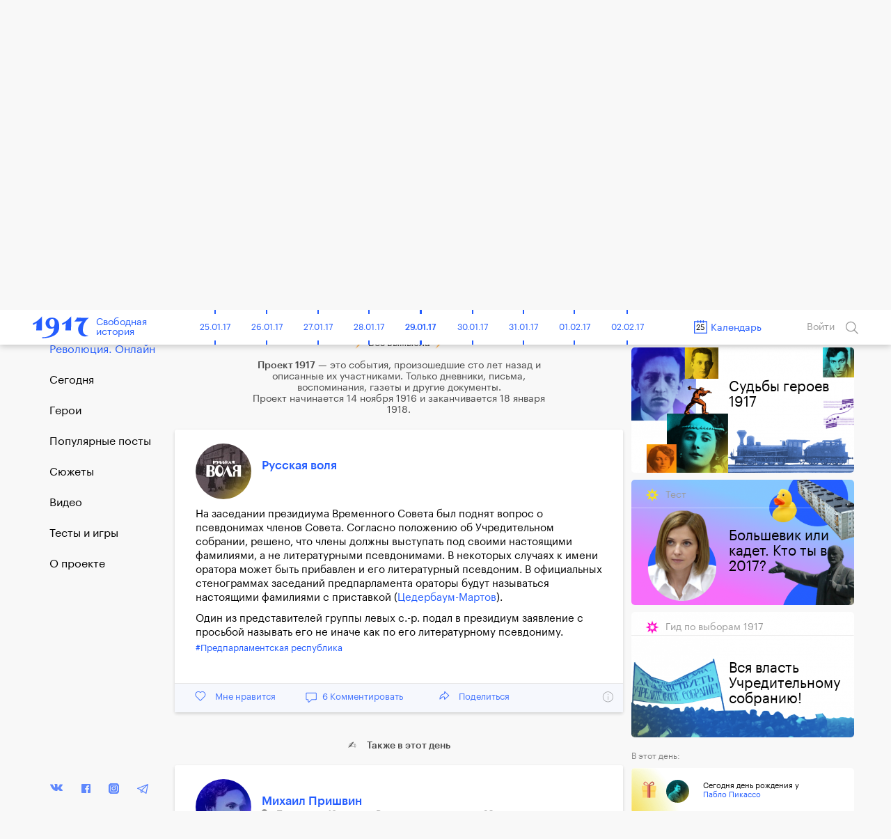

--- FILE ---
content_type: text/html; charset=UTF-8
request_url: https://project1917.ru/posts/27628
body_size: 43419
content:
<!DOCTYPE html>
<html lang="en" ng-app="1917" ng-controller="MainCtrl" prefix="og: http://ogp.me/ns#">
<head>
    <meta charset="utf-8">
    <meta http-equiv="X-UA-Compatible" content="IE=edge">
    <meta name="viewport" content="width=device-width, initial-scale=1, maximum-scale=1">
    <meta property="fb:pages" content="1053622354758913" />


            <!-- RSS -->
    <link rel="alternate" type="application/rss+xml" title="RSS" href="https://project1917.ru/rss.xml" />
    
    <!-- Fonts -->
    <link rel="stylesheet" href="https://cdnjs.cloudflare.com/ajax/libs/font-awesome/4.5.0/css/font-awesome.min.css" integrity="sha384-XdYbMnZ/QjLh6iI4ogqCTaIjrFk87ip+ekIjefZch0Y+PvJ8CDYtEs1ipDmPorQ+" crossorigin="anonymous">
    <link rel="manifest" href="/manifest.json">

    <!-- Styles -->
            <link href="/build/css/1917.assets-04bccf8b54.css" rel="stylesheet">
        <link href="/build/css/1917-c0c3189758.css" rel="stylesheet">
        <link rel="icon" type="image/png" href="/img/favicon.png?1" />
    <style>
        [ng\:cloak], [ng-cloak], [data-ng-cloak], [x-ng-cloak], .ng-cloak, .x-ng-cloak {
            display: none !important;
        }
    </style>
    <script>
        isEn = 0;
    </script>
        
            
            <meta property="og:url" content="https://project1917.ru/posts/27628" />
    <meta property="og:title" content="25 октября 1917. Русская воля" />
    <meta property="og:description" content="На заседании президиума Временного Совета был поднят вопрос о псевдонимах членов Совета. Согласно положению об Учредительном собрании, решено, что члены должны выступать под своими настоящими фамилиям..." />
    <meta property="og:image" content="https://project1917.ru/share/post/27628.png?v=7555" />
    <meta property="og:image:secure_url" content="https://project1917.ru/share/post/27628.png?v=6564" />
    <meta property="og:image:width" content="660" />
    <meta property="og:image:height" content="346" />
    <title>25 октября 1917. Русская воля</title>
    <meta name="description" content="На заседании президиума Временного Совета был поднят вопрос о псевдонимах членов Совета. Согласно положению об Учредительном собрании, решено, что члены должны выступать под своими настоящими фамилиям..." />

    
    <meta name="twitter:card" content="summary_large_image">
    <meta name="twitter:site" content="@project19171">
    <meta name="twitter:title" content="25 октября 1917. Русская воля">
    <meta name="twitter:description" content="На заседании президиума Временного Совета был поднят вопрос о псевдонимах членов Совета. Согласно положению об Учредительном собрании, решено, что члены должны выступать под своими настоящими фамилиям...">
    <meta name="twitter:image" content="https://project1917.ru/share/post/27628.png?v=7345">

        



    <script>
        var currentDay = '25';
        var currentMonth = '10';
        var currentYear = '17';
        var todayDate = '1917-01-29';
        var currentDate = '1917-10-25';
    </script>

        <!-- 08:06:20 -->
    <!-- Facebook Pixel Code -->
<script>
    !function(f,b,e,v,n,t,s){if(f.fbq)return;n=f.fbq=function(){n.callMethod?
            n.callMethod.apply(n,arguments):n.queue.push(arguments)};if(!f._fbq)f._fbq=n;
        n.push=n;n.loaded=!0;n.version='2.0';n.queue=[];t=b.createElement(e);t.async=!0;
        t.src=v;s=b.getElementsByTagName(e)[0];s.parentNode.insertBefore(t,s)}(window,
            document,'script','https://connect.facebook.net/en_US/fbevents.js');
    fbq('init', '148513702412894'); // Insert your pixel ID here.
    fbq('track', 'PageView');
</script>
<noscript><img height="1" width="1" style="display:none"
               src="https://www.facebook.com/tr?id=148513702412894&ev=PageView&noscript=1"
    /></noscript>
<!-- DO NOT MODIFY -->
<!-- End Facebook Pixel Code -->

</head>


<body class=" has-big-header " >
    <div class="online-new-post" ng-click="scrollTop()">Новый пост</div>
                                                          <div class="yandex-bar yandex-bar_mobileapp">
                    <div class="container">
                        <a href="https://yandex.ru/izdatelstvo/" target="_blank" class="yandex-bar__logo"></a>

                        <div class="search--icon search--icon--big xs-hide" ng-click="showSearchPopup()"></div>
                        <a href="https://project1917.com/" class="yandex-bar__lang">ENGLISH</a>
                    </div>
                </div>
                         
                        <div class="cart-hs-banner">
                <a href="http://www.kartaistorii.ru/" target="_blank">Продолжение проекта в «Карте истории»</a>
            </div>
        
                <header class="big-header" style="background-image: url('/attachments/58/-/day/58db10577f7ef51625ccd281c5323a0a.png');">
            <div class = "big-header__gradient"></div>
            <div class="container big-header__container">
                                <a href="/" class="big-header__logo"></a>
                <a href="/" class="big-header__title">Свободная<br>история</a>
                <div class="big-header__share" style="height: 50px">
                    <div class="share__popup share__popup--day-mobile">
                                                <a class="share__item" ng-click="shareLinkToSocial('https://project1917.ru/posts/25.10.17', 'vk', 668, 'day', {&quot;title&quot;:&quot;1917. \u0421\u0432\u043e\u0431\u043e\u0434\u043d\u0430\u044f \u0438\u0441\u0442\u043e\u0440\u0438\u044f. 25 \u043e\u043a\u0442\u044f\u0431\u0440\u044f&quot;,&quot;descr&quot;:&quot;\u0412 \u041c\u043e\u0441\u043a\u0432\u0435 \u043d\u0430\u0447\u0430\u043b\u043e\u0441\u044c \u0421\u043e\u0432\u0435\u0449\u0430\u043d\u0438\u0435 \u043e\u0431\u0449\u0435\u0441\u0442\u0432\u0435\u043d\u043d\u044b\u0445 \u0434\u0435\u044f\u0442\u0435\u043b\u0435\u0439. \u0411\u043e\u043b\u044c\u0448\u0435\u0432\u0438\u043a\u0438 \u0441\u043e\u0437\u0434\u0430\u044e\u0442 \u0412\u043e\u0435\u043d\u043d\u043e-\u0440\u0435\u0432\u043e\u043b\u044e\u0446\u0438\u043e\u043d\u043d\u044b\u0439 \u043a\u043e\u043c\u0438\u0442\u0435\u0442. \u0414\u0435\u043f\u0443\u0442\u0430\u0442\u043e\u0432 \u0421\u043e\u0432\u0435\u0442\u0430 \u0440\u0435\u0441\u043f\u0443\u0431\u043b\u0438\u043a\u0438 \u043e\u0431\u044f\u0437\u0430\u043b\u0438 \u043e\u0442\u043a\u0430\u0437\u0430\u0442\u044c\u0441\u044f \u043e\u0442 \u043f\u0441\u0435\u0432\u0434\u043e\u043d\u0438\u043c\u043e\u0432. \u0412 \u0413\u0435\u0440\u043c\u0430\u043d\u0438\u0438 \u043e\u0442\u043a\u0440\u044b\u0442\u044b \u0448\u043a\u043e\u043b\u044b \u0431\u0440\u0430\u0442\u0430\u043d\u0438\u044f \u0441 \u0440\u0443\u0441\u0441\u043a\u0438\u043c\u0438.&quot;,&quot;image&quot;:&quot;https:\/\/project1917.ru\/share\/day\/668.png&quot;})">
                            <div class="share__item_logo share__item_logo--vk"></div> ВКонтакте                        </a>
                                                <a class="share__item" ng-click="shareLinkToSocial('https://project1917.ru/posts/25.10.17', 'fb', 668, 'day')">
                            <div class="share__item_logo share__item_logo--fb"></div> Фейсбук                        </a>
                        <a class="share__item" ng-click="shareLinkToSocial('https://project1917.ru/posts/25.10.17', 'tw')">
                            <div class="share__item_logo share__item_logo--tw"></div> Твиттер                        </a>

                                                    <a class="share__item" ng-click="shareLinkToSocial('https://project1917.ru/posts/25.10.17', 'ok', 668, 'day');">
                                <div class="share__item_logo share__item_logo--ok"></div> ОК                            </a>
                                                <span class="xs-show">
                            <a class="share__item" ng-click="shareLinkToSocial('https://project1917.ru/posts/25.10.17', 'tg'); ">
                                <div class="share__item_logo share__item_logo--tg"></div> Telegram                            </a>
                            <a class="share__item" href="whatsapp://send?text=https://project1917.ru/posts/25.10.17" target="_blank">
                                <div class="share__item_logo share__item_logo--wsp"></div> WhatsApp                            </a>
                            <a class="share__item" href="viber://forward?text=https://project1917.ru/posts/25.10.17" target="_blank">
                                <div class="share__item_logo share__item_logo--vb"></div> Viber                            </a>
                        </span>

                        <a class="share__item" ng-click="copyLink('https://project1917.ru/posts/25.10.17')">
                            <div class="share__item_logo share__item_logo--copy"></div>Скопировать ссылку                        </a>
                    </div>

                    <i class="icon icon_share-w"></i>
                    <span class="day_668_share_counter"> 10 </span>
                    Поделиться                </div>
                <div class="big-header__thisday">
                    <div class="big-header__thisday-date">25 октября </div>
                    <div class="big-header__thisday-title">В этот день:</div>
                    <div class="big-header__thisday-columns">
                                                                                    <div class="big-header__thisday-column">
                                    <a href="https://project1917.ru/posts/10335">В Москве началось Совещание общественных деятелей</a>
                                </div>
                                                                                                                <div class="big-header__thisday-column">
                                    <a href="https://project1917.ru/posts/24334">Большевики создают Военно-революционный комитет</a>
                                </div>
                                                                                                                <div class="big-header__thisday-column">
                                    <a href="https://project1917.ru/posts/27628">Депутатов Совета республики обязали отказаться от псевдонимов</a>
                                </div>
                                                                                                                <div class="big-header__thisday-column">
                                    <a href="https://project1917.ru/posts/27501">В Германии открыты школы братания с русскими</a>
                                </div>
                                                                            <div class="big-header__thisday-column-wodot">
                            <div  class="big-header__thisday-share">

                                <div class="share__popup share__popup--day">
                                                                        <a class="share__item" ng-click="shareLinkToSocial('https://project1917.ru/posts/25.10.17', 'vk', 668, 'day', {&quot;title&quot;:&quot;1917. \u0421\u0432\u043e\u0431\u043e\u0434\u043d\u0430\u044f \u0438\u0441\u0442\u043e\u0440\u0438\u044f. 25 \u043e\u043a\u0442\u044f\u0431\u0440\u044f&quot;,&quot;descr&quot;:&quot;\u0412 \u041c\u043e\u0441\u043a\u0432\u0435 \u043d\u0430\u0447\u0430\u043b\u043e\u0441\u044c \u0421\u043e\u0432\u0435\u0449\u0430\u043d\u0438\u0435 \u043e\u0431\u0449\u0435\u0441\u0442\u0432\u0435\u043d\u043d\u044b\u0445 \u0434\u0435\u044f\u0442\u0435\u043b\u0435\u0439. \u0411\u043e\u043b\u044c\u0448\u0435\u0432\u0438\u043a\u0438 \u0441\u043e\u0437\u0434\u0430\u044e\u0442 \u0412\u043e\u0435\u043d\u043d\u043e-\u0440\u0435\u0432\u043e\u043b\u044e\u0446\u0438\u043e\u043d\u043d\u044b\u0439 \u043a\u043e\u043c\u0438\u0442\u0435\u0442. \u0414\u0435\u043f\u0443\u0442\u0430\u0442\u043e\u0432 \u0421\u043e\u0432\u0435\u0442\u0430 \u0440\u0435\u0441\u043f\u0443\u0431\u043b\u0438\u043a\u0438 \u043e\u0431\u044f\u0437\u0430\u043b\u0438 \u043e\u0442\u043a\u0430\u0437\u0430\u0442\u044c\u0441\u044f \u043e\u0442 \u043f\u0441\u0435\u0432\u0434\u043e\u043d\u0438\u043c\u043e\u0432. \u0412 \u0413\u0435\u0440\u043c\u0430\u043d\u0438\u0438 \u043e\u0442\u043a\u0440\u044b\u0442\u044b \u0448\u043a\u043e\u043b\u044b \u0431\u0440\u0430\u0442\u0430\u043d\u0438\u044f \u0441 \u0440\u0443\u0441\u0441\u043a\u0438\u043c\u0438.&quot;,&quot;image&quot;:&quot;https:\/\/project1917.ru\/share\/day\/668.png&quot;})">
                                        <div class="share__item_logo share__item_logo--vk"></div> ВКонтакте                                    </a>
                                                                        <a class="share__item" ng-click="shareLinkToSocial('https://project1917.ru/posts/25.10.17', 'fb', 668, 'day')">
                                        <div class="share__item_logo share__item_logo--fb"></div> Фейсбук                                    </a>
                                    <a class="share__item" ng-click="shareLinkToSocial('https://project1917.ru/posts/25.10.17', 'tw')">
                                        <div class="share__item_logo share__item_logo--tw"></div> Твиттер                                    </a>

                                                                            <a class="share__item" ng-click="shareLinkToSocial('https://project1917.ru/posts/25.10.17', 'ok', 668, 'day');">
                                            <div class="share__item_logo share__item_logo--ok"></div> ОК                                        </a>
                                                                        <span class="xs-show">
                                        <a class="share__item" ng-click="shareLinkToSocial('https://project1917.ru/posts/25.10.17', 'tg'); ">
                                            <div class="share__item_logo share__item_logo--tg"></div> Telegram                                        </a>
                                        <a class="share__item" href="whatsapp://send?text=https://project1917.ru/posts/25.10.17" target="_blank">
                                            <div class="share__item_logo share__item_logo--wsp"></div> WhatsApp                                        </a>
                                        <a class="share__item" href="viber://forward?text=https://project1917.ru/posts/25.10.17" target="_blank">
                                            <div class="share__item_logo share__item_logo--vb"></div> Viber                                        </a>
                                    </span>
                                    <a class="share__item" ng-click="copyLink('https://project1917.ru/posts/25.10.17')">
                                        <div class="share__item_logo share__item_logo--copy"></div>Скопировать ссылку                                    </a>
                                </div>

                                <i class="icon icon_share-w"></i>
                                <span class="day_668_share_counter"> 10 </span>
                                Поделиться                            </div>
                        </div>
                    </div>
                </div>
            </div>
        </header>
    
                <header class="header" scroll-header ng-controller="HeaderCtrl" bindonce ng-cloak>
    <div class="container">
        <div class="header-flex">
            <div class="header-inner">
                <div style="font-size: 0;">
    <div class="header__bars" ng-cloak ng-if="!showMenu" ng-click="openMenu($event)"></div>
    <div class="header__bars header__bars--active" ng-cloak ng-if="showMenu" ng-click="closeMenu($event)"></div>
</div>
                <a href="/" class="header-logo" >
    <div class="header-logo__img"></div>
    <span class="header-logo__title xs-hide">Свободная<br>история</span>
</a>            </div>

            <div class="header-inner st-wide">
                <div class="header-timeline xs-hide" ng-controller="CalendarDaysCtrl as vm">
        <div class="header-timeline-box">
            <div class="header-timeline--scroller">
                                                                                        <a href="/posts/01.11.16" class="header-timeline__item st-active" data-time="1916-11-01">01.11.16</a>
                                                                                                <a href="/posts/02.11.16" class="header-timeline__item st-active" data-time="1916-11-02">02.11.16</a>
                                                                                                <a href="/posts/03.11.16" class="header-timeline__item st-active" data-time="1916-11-03">03.11.16</a>
                                                                                                <a href="/posts/04.11.16" class="header-timeline__item st-active" data-time="1916-11-04">04.11.16</a>
                                                                                                <a href="/posts/05.11.16" class="header-timeline__item st-active" data-time="1916-11-05">05.11.16</a>
                                                                                                <a href="/posts/06.11.16" class="header-timeline__item st-active" data-time="1916-11-06">06.11.16</a>
                                                                                                <a href="/posts/07.11.16" class="header-timeline__item st-active" data-time="1916-11-07">07.11.16</a>
                                                                                                <a href="/posts/08.11.16" class="header-timeline__item st-active" data-time="1916-11-08">08.11.16</a>
                                                                                                <a href="/posts/09.11.16" class="header-timeline__item st-active" data-time="1916-11-09">09.11.16</a>
                                                                                                <a href="/posts/10.11.16" class="header-timeline__item st-active" data-time="1916-11-10">10.11.16</a>
                                                                                                <a href="/posts/11.11.16" class="header-timeline__item st-active" data-time="1916-11-11">11.11.16</a>
                                                                                                <a href="/posts/12.11.16" class="header-timeline__item st-active" data-time="1916-11-12">12.11.16</a>
                                                                                                <a href="/posts/13.11.16" class="header-timeline__item st-active" data-time="1916-11-13">13.11.16</a>
                                                                                                <a href="/posts/14.11.16" class="header-timeline__item st-active" data-time="1916-11-14">14.11.16</a>
                                                                                                <a href="/posts/15.11.16" class="header-timeline__item st-active" data-time="1916-11-15">15.11.16</a>
                                                                                                <a href="/posts/16.11.16" class="header-timeline__item st-active" data-time="1916-11-16">16.11.16</a>
                                                                                                <a href="/posts/17.11.16" class="header-timeline__item st-active" data-time="1916-11-17">17.11.16</a>
                                                                                                <a href="/posts/18.11.16" class="header-timeline__item st-active" data-time="1916-11-18">18.11.16</a>
                                                                                                <a href="/posts/19.11.16" class="header-timeline__item st-active" data-time="1916-11-19">19.11.16</a>
                                                                                                <a href="/posts/20.11.16" class="header-timeline__item st-active" data-time="1916-11-20">20.11.16</a>
                                                                                                <a href="/posts/21.11.16" class="header-timeline__item st-active" data-time="1916-11-21">21.11.16</a>
                                                                                                <a href="/posts/22.11.16" class="header-timeline__item st-active" data-time="1916-11-22">22.11.16</a>
                                                                                                <a href="/posts/23.11.16" class="header-timeline__item st-active" data-time="1916-11-23">23.11.16</a>
                                                                                                <a href="/posts/24.11.16" class="header-timeline__item st-active" data-time="1916-11-24">24.11.16</a>
                                                                                                <a href="/posts/25.11.16" class="header-timeline__item st-active" data-time="1916-11-25">25.11.16</a>
                                                                                                <a href="/posts/26.11.16" class="header-timeline__item st-active" data-time="1916-11-26">26.11.16</a>
                                                                                                <a href="/posts/27.11.16" class="header-timeline__item st-active" data-time="1916-11-27">27.11.16</a>
                                                                                                <a href="/posts/28.11.16" class="header-timeline__item st-active" data-time="1916-11-28">28.11.16</a>
                                                                                                <a href="/posts/29.11.16" class="header-timeline__item st-active" data-time="1916-11-29">29.11.16</a>
                                                                                                <a href="/posts/30.11.16" class="header-timeline__item st-active" data-time="1916-11-30">30.11.16</a>
                                                                                                                                    <a href="/posts/01.12.16" class="header-timeline__item st-active" data-time="1916-12-01">01.12.16</a>
                                                                                                <a href="/posts/02.12.16" class="header-timeline__item st-active" data-time="1916-12-02">02.12.16</a>
                                                                                                <a href="/posts/03.12.16" class="header-timeline__item st-active" data-time="1916-12-03">03.12.16</a>
                                                                                                <a href="/posts/04.12.16" class="header-timeline__item st-active" data-time="1916-12-04">04.12.16</a>
                                                                                                <a href="/posts/05.12.16" class="header-timeline__item st-active" data-time="1916-12-05">05.12.16</a>
                                                                                                <a href="/posts/06.12.16" class="header-timeline__item st-active" data-time="1916-12-06">06.12.16</a>
                                                                                                <a href="/posts/07.12.16" class="header-timeline__item st-active" data-time="1916-12-07">07.12.16</a>
                                                                                                <a href="/posts/08.12.16" class="header-timeline__item st-active" data-time="1916-12-08">08.12.16</a>
                                                                                                <a href="/posts/09.12.16" class="header-timeline__item st-active" data-time="1916-12-09">09.12.16</a>
                                                                                                <a href="/posts/10.12.16" class="header-timeline__item st-active" data-time="1916-12-10">10.12.16</a>
                                                                                                <a href="/posts/11.12.16" class="header-timeline__item st-active" data-time="1916-12-11">11.12.16</a>
                                                                                                <a href="/posts/12.12.16" class="header-timeline__item st-active" data-time="1916-12-12">12.12.16</a>
                                                                                                <a href="/posts/13.12.16" class="header-timeline__item st-active" data-time="1916-12-13">13.12.16</a>
                                                                                                <a href="/posts/14.12.16" class="header-timeline__item st-active" data-time="1916-12-14">14.12.16</a>
                                                                                                <a href="/posts/15.12.16" class="header-timeline__item st-active" data-time="1916-12-15">15.12.16</a>
                                                                                                <a href="/posts/16.12.16" class="header-timeline__item st-active" data-time="1916-12-16">16.12.16</a>
                                                                                                <a href="/posts/17.12.16" class="header-timeline__item st-active" data-time="1916-12-17">17.12.16</a>
                                                                                                <a href="/posts/18.12.16" class="header-timeline__item st-active" data-time="1916-12-18">18.12.16</a>
                                                                                                <a href="/posts/19.12.16" class="header-timeline__item st-active" data-time="1916-12-19">19.12.16</a>
                                                                                                <a href="/posts/20.12.16" class="header-timeline__item st-active" data-time="1916-12-20">20.12.16</a>
                                                                                                <a href="/posts/21.12.16" class="header-timeline__item st-active" data-time="1916-12-21">21.12.16</a>
                                                                                                <a href="/posts/22.12.16" class="header-timeline__item st-active" data-time="1916-12-22">22.12.16</a>
                                                                                                <a href="/posts/23.12.16" class="header-timeline__item st-active" data-time="1916-12-23">23.12.16</a>
                                                                                                <a href="/posts/24.12.16" class="header-timeline__item st-active" data-time="1916-12-24">24.12.16</a>
                                                                                                <a href="/posts/25.12.16" class="header-timeline__item st-active" data-time="1916-12-25">25.12.16</a>
                                                                                                <a href="/posts/26.12.16" class="header-timeline__item st-active" data-time="1916-12-26">26.12.16</a>
                                                                                                <a href="/posts/27.12.16" class="header-timeline__item st-active" data-time="1916-12-27">27.12.16</a>
                                                                                                <a href="/posts/28.12.16" class="header-timeline__item st-active" data-time="1916-12-28">28.12.16</a>
                                                                                                <a href="/posts/29.12.16" class="header-timeline__item st-active" data-time="1916-12-29">29.12.16</a>
                                                                                                <a href="/posts/30.12.16" class="header-timeline__item st-active" data-time="1916-12-30">30.12.16</a>
                                                                                                <a href="/posts/31.12.16" class="header-timeline__item st-active" data-time="1916-12-31">31.12.16</a>
                                                                                                                                    <a href="/posts/01.01.17" class="header-timeline__item st-active" data-time="1917-01-01">01.01.17</a>
                                                                                                <a href="/posts/02.01.17" class="header-timeline__item st-active" data-time="1917-01-02">02.01.17</a>
                                                                                                <a href="/posts/03.01.17" class="header-timeline__item st-active" data-time="1917-01-03">03.01.17</a>
                                                                                                <a href="/posts/04.01.17" class="header-timeline__item st-active" data-time="1917-01-04">04.01.17</a>
                                                                                                <a href="/posts/05.01.17" class="header-timeline__item st-active" data-time="1917-01-05">05.01.17</a>
                                                                                                <a href="/posts/06.01.17" class="header-timeline__item st-active" data-time="1917-01-06">06.01.17</a>
                                                                                                <a href="/posts/07.01.17" class="header-timeline__item st-active" data-time="1917-01-07">07.01.17</a>
                                                                                                <a href="/posts/08.01.17" class="header-timeline__item st-active" data-time="1917-01-08">08.01.17</a>
                                                                                                <a href="/posts/09.01.17" class="header-timeline__item st-active" data-time="1917-01-09">09.01.17</a>
                                                                                                <a href="/posts/10.01.17" class="header-timeline__item st-active" data-time="1917-01-10">10.01.17</a>
                                                                                                <a href="/posts/11.01.17" class="header-timeline__item st-active" data-time="1917-01-11">11.01.17</a>
                                                                                                <a href="/posts/12.01.17" class="header-timeline__item st-active" data-time="1917-01-12">12.01.17</a>
                                                                                                <a href="/posts/13.01.17" class="header-timeline__item st-active" data-time="1917-01-13">13.01.17</a>
                                                                                                <a href="/posts/14.01.17" class="header-timeline__item st-active" data-time="1917-01-14">14.01.17</a>
                                                                                                <a href="/posts/15.01.17" class="header-timeline__item st-active" data-time="1917-01-15">15.01.17</a>
                                                                                                <a href="/posts/16.01.17" class="header-timeline__item st-active" data-time="1917-01-16">16.01.17</a>
                                                                                                <a href="/posts/17.01.17" class="header-timeline__item st-active" data-time="1917-01-17">17.01.17</a>
                                                                                                <a href="/posts/18.01.17" class="header-timeline__item st-active" data-time="1917-01-18">18.01.17</a>
                                                                                                <a href="/posts/19.01.17" class="header-timeline__item st-active" data-time="1917-01-19">19.01.17</a>
                                                                                                <a href="/posts/20.01.17" class="header-timeline__item st-active" data-time="1917-01-20">20.01.17</a>
                                                                                                <a href="/posts/21.01.17" class="header-timeline__item st-active" data-time="1917-01-21">21.01.17</a>
                                                                                                <a href="/posts/22.01.17" class="header-timeline__item st-active" data-time="1917-01-22">22.01.17</a>
                                                                                                <a href="/posts/23.01.17" class="header-timeline__item st-active" data-time="1917-01-23">23.01.17</a>
                                                                                                <a href="/posts/24.01.17" class="header-timeline__item st-active" data-time="1917-01-24">24.01.17</a>
                                                                                                <a href="/posts/25.01.17" class="header-timeline__item st-active" data-time="1917-01-25">25.01.17</a>
                                                                                                <a href="/posts/26.01.17" class="header-timeline__item st-active" data-time="1917-01-26">26.01.17</a>
                                                                                                <a href="/posts/27.01.17" class="header-timeline__item st-active" data-time="1917-01-27">27.01.17</a>
                                                                                                <a href="/posts/28.01.17" class="header-timeline__item st-active" data-time="1917-01-28">28.01.17</a>
                                                                                                <a href="/posts/29.01.17" class="header-timeline__item st-active" data-time="1917-01-29">29.01.17</a>
                                                                                                <a href="/posts/30.01.17" class="header-timeline__item st-active" data-time="1917-01-30">30.01.17</a>
                                                                                                <a href="/posts/31.01.17" class="header-timeline__item st-active" data-time="1917-01-31">31.01.17</a>
                                                                                                                                    <a href="/posts/01.02.17" class="header-timeline__item st-active" data-time="1917-02-01">01.02.17</a>
                                                                                                <a href="/posts/02.02.17" class="header-timeline__item st-active" data-time="1917-02-02">02.02.17</a>
                                                                                                <a href="/posts/03.02.17" class="header-timeline__item st-active" data-time="1917-02-03">03.02.17</a>
                                                                                                <a href="/posts/04.02.17" class="header-timeline__item st-active" data-time="1917-02-04">04.02.17</a>
                                                                                                <a href="/posts/05.02.17" class="header-timeline__item st-active" data-time="1917-02-05">05.02.17</a>
                                                                                                <a href="/posts/06.02.17" class="header-timeline__item st-active" data-time="1917-02-06">06.02.17</a>
                                                                                                <a href="/posts/07.02.17" class="header-timeline__item st-active" data-time="1917-02-07">07.02.17</a>
                                                                                                <a href="/posts/08.02.17" class="header-timeline__item st-active" data-time="1917-02-08">08.02.17</a>
                                                                                                <a href="/posts/09.02.17" class="header-timeline__item st-active" data-time="1917-02-09">09.02.17</a>
                                                                                                <a href="/posts/10.02.17" class="header-timeline__item st-active" data-time="1917-02-10">10.02.17</a>
                                                                                                <a href="/posts/11.02.17" class="header-timeline__item st-active" data-time="1917-02-11">11.02.17</a>
                                                                                                <a href="/posts/12.02.17" class="header-timeline__item st-active" data-time="1917-02-12">12.02.17</a>
                                                                                                <a href="/posts/13.02.17" class="header-timeline__item st-active" data-time="1917-02-13">13.02.17</a>
                                                                                                <a href="/posts/14.02.17" class="header-timeline__item st-active" data-time="1917-02-14">14.02.17</a>
                                                                                                <a href="/posts/15.02.17" class="header-timeline__item st-active" data-time="1917-02-15">15.02.17</a>
                                                                                                <a href="/posts/16.02.17" class="header-timeline__item st-active" data-time="1917-02-16">16.02.17</a>
                                                                                                <a href="/posts/17.02.17" class="header-timeline__item st-active" data-time="1917-02-17">17.02.17</a>
                                                                                                <a href="/posts/18.02.17" class="header-timeline__item st-active" data-time="1917-02-18">18.02.17</a>
                                                                                                <a href="/posts/19.02.17" class="header-timeline__item st-active" data-time="1917-02-19">19.02.17</a>
                                                                                                <a href="/posts/20.02.17" class="header-timeline__item st-active" data-time="1917-02-20">20.02.17</a>
                                                                                                <a href="/posts/21.02.17" class="header-timeline__item st-active" data-time="1917-02-21">21.02.17</a>
                                                                                                <a href="/posts/22.02.17" class="header-timeline__item st-active" data-time="1917-02-22">22.02.17</a>
                                                                                                <a href="/posts/23.02.17" class="header-timeline__item st-active" data-time="1917-02-23">23.02.17</a>
                                                                                                <a href="/posts/24.02.17" class="header-timeline__item st-active" data-time="1917-02-24">24.02.17</a>
                                                                                                <a href="/posts/25.02.17" class="header-timeline__item st-active" data-time="1917-02-25">25.02.17</a>
                                                                                                <a href="/posts/26.02.17" class="header-timeline__item st-active" data-time="1917-02-26">26.02.17</a>
                                                                                                <a href="/posts/27.02.17" class="header-timeline__item st-active" data-time="1917-02-27">27.02.17</a>
                                                                                                <a href="/posts/28.02.17" class="header-timeline__item st-active" data-time="1917-02-28">28.02.17</a>
                                                                                                                                    <a href="/posts/01.03.17" class="header-timeline__item st-active" data-time="1917-03-01">01.03.17</a>
                                                                                                <a href="/posts/02.03.17" class="header-timeline__item st-active" data-time="1917-03-02">02.03.17</a>
                                                                                                <a href="/posts/03.03.17" class="header-timeline__item st-active" data-time="1917-03-03">03.03.17</a>
                                                                                                <a href="/posts/04.03.17" class="header-timeline__item st-active" data-time="1917-03-04">04.03.17</a>
                                                                                                <a href="/posts/05.03.17" class="header-timeline__item st-active" data-time="1917-03-05">05.03.17</a>
                                                                                                <a href="/posts/06.03.17" class="header-timeline__item st-active" data-time="1917-03-06">06.03.17</a>
                                                                                                <a href="/posts/07.03.17" class="header-timeline__item st-active" data-time="1917-03-07">07.03.17</a>
                                                                                                <a href="/posts/08.03.17" class="header-timeline__item st-active" data-time="1917-03-08">08.03.17</a>
                                                                                                <a href="/posts/09.03.17" class="header-timeline__item st-active" data-time="1917-03-09">09.03.17</a>
                                                                                                <a href="/posts/10.03.17" class="header-timeline__item st-active" data-time="1917-03-10">10.03.17</a>
                                                                                                <a href="/posts/11.03.17" class="header-timeline__item st-active" data-time="1917-03-11">11.03.17</a>
                                                                                                <a href="/posts/12.03.17" class="header-timeline__item st-active" data-time="1917-03-12">12.03.17</a>
                                                                                                <a href="/posts/13.03.17" class="header-timeline__item st-active" data-time="1917-03-13">13.03.17</a>
                                                                                                <a href="/posts/14.03.17" class="header-timeline__item st-active" data-time="1917-03-14">14.03.17</a>
                                                                                                <a href="/posts/15.03.17" class="header-timeline__item st-active" data-time="1917-03-15">15.03.17</a>
                                                                                                <a href="/posts/16.03.17" class="header-timeline__item st-active" data-time="1917-03-16">16.03.17</a>
                                                                                                <a href="/posts/17.03.17" class="header-timeline__item st-active" data-time="1917-03-17">17.03.17</a>
                                                                                                <a href="/posts/18.03.17" class="header-timeline__item st-active" data-time="1917-03-18">18.03.17</a>
                                                                                                <a href="/posts/19.03.17" class="header-timeline__item st-active" data-time="1917-03-19">19.03.17</a>
                                                                                                <a href="/posts/20.03.17" class="header-timeline__item st-active" data-time="1917-03-20">20.03.17</a>
                                                                                                <a href="/posts/21.03.17" class="header-timeline__item st-active" data-time="1917-03-21">21.03.17</a>
                                                                                                <a href="/posts/22.03.17" class="header-timeline__item st-active" data-time="1917-03-22">22.03.17</a>
                                                                                                <a href="/posts/23.03.17" class="header-timeline__item st-active" data-time="1917-03-23">23.03.17</a>
                                                                                                <a href="/posts/24.03.17" class="header-timeline__item st-active" data-time="1917-03-24">24.03.17</a>
                                                                                                <a href="/posts/25.03.17" class="header-timeline__item st-active" data-time="1917-03-25">25.03.17</a>
                                                                                                <a href="/posts/26.03.17" class="header-timeline__item st-active" data-time="1917-03-26">26.03.17</a>
                                                                                                <a href="/posts/27.03.17" class="header-timeline__item st-active" data-time="1917-03-27">27.03.17</a>
                                                                                                <a href="/posts/28.03.17" class="header-timeline__item st-active" data-time="1917-03-28">28.03.17</a>
                                                                                                <a href="/posts/29.03.17" class="header-timeline__item st-active" data-time="1917-03-29">29.03.17</a>
                                                                                                <a href="/posts/30.03.17" class="header-timeline__item st-active" data-time="1917-03-30">30.03.17</a>
                                                                                                <a href="/posts/31.03.17" class="header-timeline__item st-active" data-time="1917-03-31">31.03.17</a>
                                                                                                                                    <a href="/posts/01.04.17" class="header-timeline__item st-active" data-time="1917-04-01">01.04.17</a>
                                                                                                <a href="/posts/02.04.17" class="header-timeline__item st-active" data-time="1917-04-02">02.04.17</a>
                                                                                                <a href="/posts/03.04.17" class="header-timeline__item st-active" data-time="1917-04-03">03.04.17</a>
                                                                                                <a href="/posts/04.04.17" class="header-timeline__item st-active" data-time="1917-04-04">04.04.17</a>
                                                                                                <a href="/posts/05.04.17" class="header-timeline__item st-active" data-time="1917-04-05">05.04.17</a>
                                                                                                <a href="/posts/06.04.17" class="header-timeline__item st-active" data-time="1917-04-06">06.04.17</a>
                                                                                                <a href="/posts/07.04.17" class="header-timeline__item st-active" data-time="1917-04-07">07.04.17</a>
                                                                                                <a href="/posts/08.04.17" class="header-timeline__item st-active" data-time="1917-04-08">08.04.17</a>
                                                                                                <a href="/posts/09.04.17" class="header-timeline__item st-active" data-time="1917-04-09">09.04.17</a>
                                                                                                <a href="/posts/10.04.17" class="header-timeline__item st-active" data-time="1917-04-10">10.04.17</a>
                                                                                                <a href="/posts/11.04.17" class="header-timeline__item st-active" data-time="1917-04-11">11.04.17</a>
                                                                                                <a href="/posts/12.04.17" class="header-timeline__item st-active" data-time="1917-04-12">12.04.17</a>
                                                                                                <a href="/posts/13.04.17" class="header-timeline__item st-active" data-time="1917-04-13">13.04.17</a>
                                                                                                <a href="/posts/14.04.17" class="header-timeline__item st-active" data-time="1917-04-14">14.04.17</a>
                                                                                                <a href="/posts/15.04.17" class="header-timeline__item st-active" data-time="1917-04-15">15.04.17</a>
                                                                                                <a href="/posts/16.04.17" class="header-timeline__item st-active" data-time="1917-04-16">16.04.17</a>
                                                                                                <a href="/posts/17.04.17" class="header-timeline__item st-active" data-time="1917-04-17">17.04.17</a>
                                                                                                <a href="/posts/18.04.17" class="header-timeline__item st-active" data-time="1917-04-18">18.04.17</a>
                                                                                                <a href="/posts/19.04.17" class="header-timeline__item st-active" data-time="1917-04-19">19.04.17</a>
                                                                                                <a href="/posts/20.04.17" class="header-timeline__item st-active" data-time="1917-04-20">20.04.17</a>
                                                                                                <a href="/posts/21.04.17" class="header-timeline__item st-active" data-time="1917-04-21">21.04.17</a>
                                                                                                <a href="/posts/22.04.17" class="header-timeline__item st-active" data-time="1917-04-22">22.04.17</a>
                                                                                                <a href="/posts/23.04.17" class="header-timeline__item st-active" data-time="1917-04-23">23.04.17</a>
                                                                                                <a href="/posts/24.04.17" class="header-timeline__item st-active" data-time="1917-04-24">24.04.17</a>
                                                                                                <a href="/posts/25.04.17" class="header-timeline__item st-active" data-time="1917-04-25">25.04.17</a>
                                                                                                <a href="/posts/26.04.17" class="header-timeline__item st-active" data-time="1917-04-26">26.04.17</a>
                                                                                                <a href="/posts/27.04.17" class="header-timeline__item st-active" data-time="1917-04-27">27.04.17</a>
                                                                                                <a href="/posts/28.04.17" class="header-timeline__item st-active" data-time="1917-04-28">28.04.17</a>
                                                                                                <a href="/posts/29.04.17" class="header-timeline__item st-active" data-time="1917-04-29">29.04.17</a>
                                                                                                <a href="/posts/30.04.17" class="header-timeline__item st-active" data-time="1917-04-30">30.04.17</a>
                                                                                                                                    <a href="/posts/01.05.17" class="header-timeline__item st-active" data-time="1917-05-01">01.05.17</a>
                                                                                                <a href="/posts/02.05.17" class="header-timeline__item st-active" data-time="1917-05-02">02.05.17</a>
                                                                                                <a href="/posts/03.05.17" class="header-timeline__item st-active" data-time="1917-05-03">03.05.17</a>
                                                                                                <a href="/posts/04.05.17" class="header-timeline__item st-active" data-time="1917-05-04">04.05.17</a>
                                                                                                <a href="/posts/05.05.17" class="header-timeline__item st-active" data-time="1917-05-05">05.05.17</a>
                                                                                                <a href="/posts/06.05.17" class="header-timeline__item st-active" data-time="1917-05-06">06.05.17</a>
                                                                                                <a href="/posts/07.05.17" class="header-timeline__item st-active" data-time="1917-05-07">07.05.17</a>
                                                                                                <a href="/posts/08.05.17" class="header-timeline__item st-active" data-time="1917-05-08">08.05.17</a>
                                                                                                <a href="/posts/09.05.17" class="header-timeline__item st-active" data-time="1917-05-09">09.05.17</a>
                                                                                                <a href="/posts/10.05.17" class="header-timeline__item st-active" data-time="1917-05-10">10.05.17</a>
                                                                                                <a href="/posts/11.05.17" class="header-timeline__item st-active" data-time="1917-05-11">11.05.17</a>
                                                                                                <a href="/posts/12.05.17" class="header-timeline__item st-active" data-time="1917-05-12">12.05.17</a>
                                                                                                <a href="/posts/13.05.17" class="header-timeline__item st-active" data-time="1917-05-13">13.05.17</a>
                                                                                                <a href="/posts/14.05.17" class="header-timeline__item st-active" data-time="1917-05-14">14.05.17</a>
                                                                                                <a href="/posts/15.05.17" class="header-timeline__item st-active" data-time="1917-05-15">15.05.17</a>
                                                                                                <a href="/posts/16.05.17" class="header-timeline__item st-active" data-time="1917-05-16">16.05.17</a>
                                                                                                <a href="/posts/17.05.17" class="header-timeline__item st-active" data-time="1917-05-17">17.05.17</a>
                                                                                                <a href="/posts/18.05.17" class="header-timeline__item st-active" data-time="1917-05-18">18.05.17</a>
                                                                                                <a href="/posts/19.05.17" class="header-timeline__item st-active" data-time="1917-05-19">19.05.17</a>
                                                                                                <a href="/posts/20.05.17" class="header-timeline__item st-active" data-time="1917-05-20">20.05.17</a>
                                                                                                <a href="/posts/21.05.17" class="header-timeline__item st-active" data-time="1917-05-21">21.05.17</a>
                                                                                                <a href="/posts/22.05.17" class="header-timeline__item st-active" data-time="1917-05-22">22.05.17</a>
                                                                                                <a href="/posts/23.05.17" class="header-timeline__item st-active" data-time="1917-05-23">23.05.17</a>
                                                                                                <a href="/posts/24.05.17" class="header-timeline__item st-active" data-time="1917-05-24">24.05.17</a>
                                                                                                <a href="/posts/25.05.17" class="header-timeline__item st-active" data-time="1917-05-25">25.05.17</a>
                                                                                                <a href="/posts/26.05.17" class="header-timeline__item st-active" data-time="1917-05-26">26.05.17</a>
                                                                                                <a href="/posts/27.05.17" class="header-timeline__item st-active" data-time="1917-05-27">27.05.17</a>
                                                                                                <a href="/posts/28.05.17" class="header-timeline__item st-active" data-time="1917-05-28">28.05.17</a>
                                                                                                <a href="/posts/29.05.17" class="header-timeline__item st-active" data-time="1917-05-29">29.05.17</a>
                                                                                                <a href="/posts/30.05.17" class="header-timeline__item st-active" data-time="1917-05-30">30.05.17</a>
                                                                                                <a href="/posts/31.05.17" class="header-timeline__item st-active" data-time="1917-05-31">31.05.17</a>
                                                                                                                                    <a href="/posts/01.06.17" class="header-timeline__item st-active" data-time="1917-06-01">01.06.17</a>
                                                                                                <a href="/posts/02.06.17" class="header-timeline__item st-active" data-time="1917-06-02">02.06.17</a>
                                                                                                <a href="/posts/03.06.17" class="header-timeline__item st-active" data-time="1917-06-03">03.06.17</a>
                                                                                                <a href="/posts/04.06.17" class="header-timeline__item st-active" data-time="1917-06-04">04.06.17</a>
                                                                                                <a href="/posts/05.06.17" class="header-timeline__item st-active" data-time="1917-06-05">05.06.17</a>
                                                                                                <a href="/posts/06.06.17" class="header-timeline__item st-active" data-time="1917-06-06">06.06.17</a>
                                                                                                <a href="/posts/07.06.17" class="header-timeline__item st-active" data-time="1917-06-07">07.06.17</a>
                                                                                                <a href="/posts/08.06.17" class="header-timeline__item st-active" data-time="1917-06-08">08.06.17</a>
                                                                                                <a href="/posts/09.06.17" class="header-timeline__item st-active" data-time="1917-06-09">09.06.17</a>
                                                                                                <a href="/posts/10.06.17" class="header-timeline__item st-active" data-time="1917-06-10">10.06.17</a>
                                                                                                <a href="/posts/11.06.17" class="header-timeline__item st-active" data-time="1917-06-11">11.06.17</a>
                                                                                                <a href="/posts/12.06.17" class="header-timeline__item st-active" data-time="1917-06-12">12.06.17</a>
                                                                                                <a href="/posts/13.06.17" class="header-timeline__item st-active" data-time="1917-06-13">13.06.17</a>
                                                                                                <a href="/posts/14.06.17" class="header-timeline__item st-active" data-time="1917-06-14">14.06.17</a>
                                                                                                <a href="/posts/15.06.17" class="header-timeline__item st-active" data-time="1917-06-15">15.06.17</a>
                                                                                                <a href="/posts/16.06.17" class="header-timeline__item st-active" data-time="1917-06-16">16.06.17</a>
                                                                                                <a href="/posts/17.06.17" class="header-timeline__item st-active" data-time="1917-06-17">17.06.17</a>
                                                                                                <a href="/posts/18.06.17" class="header-timeline__item st-active" data-time="1917-06-18">18.06.17</a>
                                                                                                <a href="/posts/19.06.17" class="header-timeline__item st-active" data-time="1917-06-19">19.06.17</a>
                                                                                                <a href="/posts/20.06.17" class="header-timeline__item st-active" data-time="1917-06-20">20.06.17</a>
                                                                                                <a href="/posts/21.06.17" class="header-timeline__item st-active" data-time="1917-06-21">21.06.17</a>
                                                                                                <a href="/posts/22.06.17" class="header-timeline__item st-active" data-time="1917-06-22">22.06.17</a>
                                                                                                <a href="/posts/23.06.17" class="header-timeline__item st-active" data-time="1917-06-23">23.06.17</a>
                                                                                                <a href="/posts/24.06.17" class="header-timeline__item st-active" data-time="1917-06-24">24.06.17</a>
                                                                                                <a href="/posts/25.06.17" class="header-timeline__item st-active" data-time="1917-06-25">25.06.17</a>
                                                                                                <a href="/posts/26.06.17" class="header-timeline__item st-active" data-time="1917-06-26">26.06.17</a>
                                                                                                <a href="/posts/27.06.17" class="header-timeline__item st-active" data-time="1917-06-27">27.06.17</a>
                                                                                                <a href="/posts/28.06.17" class="header-timeline__item st-active" data-time="1917-06-28">28.06.17</a>
                                                                                                <a href="/posts/29.06.17" class="header-timeline__item st-active" data-time="1917-06-29">29.06.17</a>
                                                                                                <a href="/posts/30.06.17" class="header-timeline__item st-active" data-time="1917-06-30">30.06.17</a>
                                                                                                                                    <a href="/posts/01.07.17" class="header-timeline__item st-active" data-time="1917-07-01">01.07.17</a>
                                                                                                <a href="/posts/02.07.17" class="header-timeline__item st-active" data-time="1917-07-02">02.07.17</a>
                                                                                                <a href="/posts/03.07.17" class="header-timeline__item st-active" data-time="1917-07-03">03.07.17</a>
                                                                                                <a href="/posts/04.07.17" class="header-timeline__item st-active" data-time="1917-07-04">04.07.17</a>
                                                                                                <a href="/posts/05.07.17" class="header-timeline__item st-active" data-time="1917-07-05">05.07.17</a>
                                                                                                <a href="/posts/06.07.17" class="header-timeline__item st-active" data-time="1917-07-06">06.07.17</a>
                                                                                                <a href="/posts/07.07.17" class="header-timeline__item st-active" data-time="1917-07-07">07.07.17</a>
                                                                                                <a href="/posts/08.07.17" class="header-timeline__item st-active" data-time="1917-07-08">08.07.17</a>
                                                                                                <a href="/posts/09.07.17" class="header-timeline__item st-active" data-time="1917-07-09">09.07.17</a>
                                                                                                <a href="/posts/10.07.17" class="header-timeline__item st-active" data-time="1917-07-10">10.07.17</a>
                                                                                                <a href="/posts/11.07.17" class="header-timeline__item st-active" data-time="1917-07-11">11.07.17</a>
                                                                                                <a href="/posts/12.07.17" class="header-timeline__item st-active" data-time="1917-07-12">12.07.17</a>
                                                                                                <a href="/posts/13.07.17" class="header-timeline__item st-active" data-time="1917-07-13">13.07.17</a>
                                                                                                <a href="/posts/14.07.17" class="header-timeline__item st-active" data-time="1917-07-14">14.07.17</a>
                                                                                                <a href="/posts/15.07.17" class="header-timeline__item st-active" data-time="1917-07-15">15.07.17</a>
                                                                                                <a href="/posts/16.07.17" class="header-timeline__item st-active" data-time="1917-07-16">16.07.17</a>
                                                                                                <a href="/posts/17.07.17" class="header-timeline__item st-active" data-time="1917-07-17">17.07.17</a>
                                                                                                <a href="/posts/18.07.17" class="header-timeline__item st-active" data-time="1917-07-18">18.07.17</a>
                                                                                                <a href="/posts/19.07.17" class="header-timeline__item st-active" data-time="1917-07-19">19.07.17</a>
                                                                                                <a href="/posts/20.07.17" class="header-timeline__item st-active" data-time="1917-07-20">20.07.17</a>
                                                                                                <a href="/posts/21.07.17" class="header-timeline__item st-active" data-time="1917-07-21">21.07.17</a>
                                                                                                <a href="/posts/22.07.17" class="header-timeline__item st-active" data-time="1917-07-22">22.07.17</a>
                                                                                                <a href="/posts/23.07.17" class="header-timeline__item st-active" data-time="1917-07-23">23.07.17</a>
                                                                                                <a href="/posts/24.07.17" class="header-timeline__item st-active" data-time="1917-07-24">24.07.17</a>
                                                                                                <a href="/posts/25.07.17" class="header-timeline__item st-active" data-time="1917-07-25">25.07.17</a>
                                                                                                <a href="/posts/26.07.17" class="header-timeline__item st-active" data-time="1917-07-26">26.07.17</a>
                                                                                                <a href="/posts/27.07.17" class="header-timeline__item st-active" data-time="1917-07-27">27.07.17</a>
                                                                                                <a href="/posts/28.07.17" class="header-timeline__item st-active" data-time="1917-07-28">28.07.17</a>
                                                                                                <a href="/posts/29.07.17" class="header-timeline__item st-active" data-time="1917-07-29">29.07.17</a>
                                                                                                <a href="/posts/30.07.17" class="header-timeline__item st-active" data-time="1917-07-30">30.07.17</a>
                                                                                                <a href="/posts/31.07.17" class="header-timeline__item st-active" data-time="1917-07-31">31.07.17</a>
                                                                                                                                    <a href="/posts/01.08.17" class="header-timeline__item st-active" data-time="1917-08-01">01.08.17</a>
                                                                                                <a href="/posts/02.08.17" class="header-timeline__item st-active" data-time="1917-08-02">02.08.17</a>
                                                                                                <a href="/posts/03.08.17" class="header-timeline__item st-active" data-time="1917-08-03">03.08.17</a>
                                                                                                <a href="/posts/04.08.17" class="header-timeline__item st-active" data-time="1917-08-04">04.08.17</a>
                                                                                                <a href="/posts/05.08.17" class="header-timeline__item st-active" data-time="1917-08-05">05.08.17</a>
                                                                                                <a href="/posts/06.08.17" class="header-timeline__item st-active" data-time="1917-08-06">06.08.17</a>
                                                                                                <a href="/posts/07.08.17" class="header-timeline__item st-active" data-time="1917-08-07">07.08.17</a>
                                                                                                <a href="/posts/08.08.17" class="header-timeline__item st-active" data-time="1917-08-08">08.08.17</a>
                                                                                                <a href="/posts/09.08.17" class="header-timeline__item st-active" data-time="1917-08-09">09.08.17</a>
                                                                                                <a href="/posts/10.08.17" class="header-timeline__item st-active" data-time="1917-08-10">10.08.17</a>
                                                                                                <a href="/posts/11.08.17" class="header-timeline__item st-active" data-time="1917-08-11">11.08.17</a>
                                                                                                <a href="/posts/12.08.17" class="header-timeline__item st-active" data-time="1917-08-12">12.08.17</a>
                                                                                                <a href="/posts/13.08.17" class="header-timeline__item st-active" data-time="1917-08-13">13.08.17</a>
                                                                                                <a href="/posts/14.08.17" class="header-timeline__item st-active" data-time="1917-08-14">14.08.17</a>
                                                                                                <a href="/posts/15.08.17" class="header-timeline__item st-active" data-time="1917-08-15">15.08.17</a>
                                                                                                <a href="/posts/16.08.17" class="header-timeline__item st-active" data-time="1917-08-16">16.08.17</a>
                                                                                                <a href="/posts/17.08.17" class="header-timeline__item st-active" data-time="1917-08-17">17.08.17</a>
                                                                                                <a href="/posts/18.08.17" class="header-timeline__item st-active" data-time="1917-08-18">18.08.17</a>
                                                                                                <a href="/posts/19.08.17" class="header-timeline__item st-active" data-time="1917-08-19">19.08.17</a>
                                                                                                <a href="/posts/20.08.17" class="header-timeline__item st-active" data-time="1917-08-20">20.08.17</a>
                                                                                                <a href="/posts/21.08.17" class="header-timeline__item st-active" data-time="1917-08-21">21.08.17</a>
                                                                                                <a href="/posts/22.08.17" class="header-timeline__item st-active" data-time="1917-08-22">22.08.17</a>
                                                                                                <a href="/posts/23.08.17" class="header-timeline__item st-active" data-time="1917-08-23">23.08.17</a>
                                                                                                <a href="/posts/24.08.17" class="header-timeline__item st-active" data-time="1917-08-24">24.08.17</a>
                                                                                                <a href="/posts/25.08.17" class="header-timeline__item st-active" data-time="1917-08-25">25.08.17</a>
                                                                                                <a href="/posts/26.08.17" class="header-timeline__item st-active" data-time="1917-08-26">26.08.17</a>
                                                                                                <a href="/posts/27.08.17" class="header-timeline__item st-active" data-time="1917-08-27">27.08.17</a>
                                                                                                <a href="/posts/28.08.17" class="header-timeline__item st-active" data-time="1917-08-28">28.08.17</a>
                                                                                                <a href="/posts/29.08.17" class="header-timeline__item st-active" data-time="1917-08-29">29.08.17</a>
                                                                                                <a href="/posts/30.08.17" class="header-timeline__item st-active" data-time="1917-08-30">30.08.17</a>
                                                                                                <a href="/posts/31.08.17" class="header-timeline__item st-active" data-time="1917-08-31">31.08.17</a>
                                                                                                                                    <a href="/posts/01.09.17" class="header-timeline__item st-active" data-time="1917-09-01">01.09.17</a>
                                                                                                <a href="/posts/02.09.17" class="header-timeline__item st-active" data-time="1917-09-02">02.09.17</a>
                                                                                                <a href="/posts/03.09.17" class="header-timeline__item st-active" data-time="1917-09-03">03.09.17</a>
                                                                                                <a href="/posts/04.09.17" class="header-timeline__item st-active" data-time="1917-09-04">04.09.17</a>
                                                                                                <a href="/posts/05.09.17" class="header-timeline__item st-active" data-time="1917-09-05">05.09.17</a>
                                                                                                <a href="/posts/06.09.17" class="header-timeline__item st-active" data-time="1917-09-06">06.09.17</a>
                                                                                                <a href="/posts/07.09.17" class="header-timeline__item st-active" data-time="1917-09-07">07.09.17</a>
                                                                                                <a href="/posts/08.09.17" class="header-timeline__item st-active" data-time="1917-09-08">08.09.17</a>
                                                                                                <a href="/posts/09.09.17" class="header-timeline__item st-active" data-time="1917-09-09">09.09.17</a>
                                                                                                <a href="/posts/10.09.17" class="header-timeline__item st-active" data-time="1917-09-10">10.09.17</a>
                                                                                                <a href="/posts/11.09.17" class="header-timeline__item st-active" data-time="1917-09-11">11.09.17</a>
                                                                                                <a href="/posts/12.09.17" class="header-timeline__item st-active" data-time="1917-09-12">12.09.17</a>
                                                                                                <a href="/posts/13.09.17" class="header-timeline__item st-active" data-time="1917-09-13">13.09.17</a>
                                                                                                <a href="/posts/14.09.17" class="header-timeline__item st-active" data-time="1917-09-14">14.09.17</a>
                                                                                                <a href="/posts/15.09.17" class="header-timeline__item st-active" data-time="1917-09-15">15.09.17</a>
                                                                                                <a href="/posts/16.09.17" class="header-timeline__item st-active" data-time="1917-09-16">16.09.17</a>
                                                                                                <a href="/posts/17.09.17" class="header-timeline__item st-active" data-time="1917-09-17">17.09.17</a>
                                                                                                <a href="/posts/18.09.17" class="header-timeline__item st-active" data-time="1917-09-18">18.09.17</a>
                                                                                                <a href="/posts/19.09.17" class="header-timeline__item st-active" data-time="1917-09-19">19.09.17</a>
                                                                                                <a href="/posts/20.09.17" class="header-timeline__item st-active" data-time="1917-09-20">20.09.17</a>
                                                                                                <a href="/posts/21.09.17" class="header-timeline__item st-active" data-time="1917-09-21">21.09.17</a>
                                                                                                <a href="/posts/22.09.17" class="header-timeline__item st-active" data-time="1917-09-22">22.09.17</a>
                                                                                                <a href="/posts/23.09.17" class="header-timeline__item st-active" data-time="1917-09-23">23.09.17</a>
                                                                                                <a href="/posts/24.09.17" class="header-timeline__item st-active" data-time="1917-09-24">24.09.17</a>
                                                                                                <a href="/posts/25.09.17" class="header-timeline__item st-active" data-time="1917-09-25">25.09.17</a>
                                                                                                <a href="/posts/26.09.17" class="header-timeline__item st-active" data-time="1917-09-26">26.09.17</a>
                                                                                                <a href="/posts/27.09.17" class="header-timeline__item st-active" data-time="1917-09-27">27.09.17</a>
                                                                                                <a href="/posts/28.09.17" class="header-timeline__item st-active" data-time="1917-09-28">28.09.17</a>
                                                                                                <a href="/posts/29.09.17" class="header-timeline__item st-active" data-time="1917-09-29">29.09.17</a>
                                                                                                <a href="/posts/30.09.17" class="header-timeline__item st-active" data-time="1917-09-30">30.09.17</a>
                                                                                                                                    <a href="/posts/01.10.17" class="header-timeline__item st-active" data-time="1917-10-01">01.10.17</a>
                                                                                                <a href="/posts/02.10.17" class="header-timeline__item st-active" data-time="1917-10-02">02.10.17</a>
                                                                                                <a href="/posts/03.10.17" class="header-timeline__item st-active" data-time="1917-10-03">03.10.17</a>
                                                                                                <a href="/posts/04.10.17" class="header-timeline__item st-active" data-time="1917-10-04">04.10.17</a>
                                                                                                <a href="/posts/05.10.17" class="header-timeline__item st-active" data-time="1917-10-05">05.10.17</a>
                                                                                                <a href="/posts/06.10.17" class="header-timeline__item st-active" data-time="1917-10-06">06.10.17</a>
                                                                                                <a href="/posts/07.10.17" class="header-timeline__item st-active" data-time="1917-10-07">07.10.17</a>
                                                                                                <a href="/posts/08.10.17" class="header-timeline__item st-active" data-time="1917-10-08">08.10.17</a>
                                                                                                <a href="/posts/09.10.17" class="header-timeline__item st-active" data-time="1917-10-09">09.10.17</a>
                                                                                                <a href="/posts/10.10.17" class="header-timeline__item st-active" data-time="1917-10-10">10.10.17</a>
                                                                                                <a href="/posts/11.10.17" class="header-timeline__item st-active" data-time="1917-10-11">11.10.17</a>
                                                                                                <a href="/posts/12.10.17" class="header-timeline__item st-active" data-time="1917-10-12">12.10.17</a>
                                                                                                <a href="/posts/13.10.17" class="header-timeline__item st-active" data-time="1917-10-13">13.10.17</a>
                                                                                                <a href="/posts/14.10.17" class="header-timeline__item st-active" data-time="1917-10-14">14.10.17</a>
                                                                                                <a href="/posts/15.10.17" class="header-timeline__item st-active" data-time="1917-10-15">15.10.17</a>
                                                                                                <a href="/posts/16.10.17" class="header-timeline__item st-active" data-time="1917-10-16">16.10.17</a>
                                                                                                <a href="/posts/17.10.17" class="header-timeline__item st-active" data-time="1917-10-17">17.10.17</a>
                                                                                                <a href="/posts/18.10.17" class="header-timeline__item st-active" data-time="1917-10-18">18.10.17</a>
                                                                                                <a href="/posts/19.10.17" class="header-timeline__item st-active" data-time="1917-10-19">19.10.17</a>
                                                                                                <a href="/posts/20.10.17" class="header-timeline__item st-active" data-time="1917-10-20">20.10.17</a>
                                                                                                <a href="/posts/21.10.17" class="header-timeline__item st-active" data-time="1917-10-21">21.10.17</a>
                                                                                                <a href="/posts/22.10.17" class="header-timeline__item st-active" data-time="1917-10-22">22.10.17</a>
                                                                                                <a href="/posts/23.10.17" class="header-timeline__item st-active" data-time="1917-10-23">23.10.17</a>
                                                                                                <a href="/posts/24.10.17" class="header-timeline__item st-active" data-time="1917-10-24">24.10.17</a>
                                                                                                <a href="/posts/25.10.17" class="header-timeline__item st-active" data-time="1917-10-25">25.10.17</a>
                                                                                                <a href="/posts/26.10.17" class="header-timeline__item st-active" data-time="1917-10-26">26.10.17</a>
                                                                                                <a href="/posts/27.10.17" class="header-timeline__item st-active" data-time="1917-10-27">27.10.17</a>
                                                                                                <a href="/posts/28.10.17" class="header-timeline__item st-active" data-time="1917-10-28">28.10.17</a>
                                                                                                <a href="/posts/29.10.17" class="header-timeline__item st-active" data-time="1917-10-29">29.10.17</a>
                                                                                                <a href="/posts/30.10.17" class="header-timeline__item st-active" data-time="1917-10-30">30.10.17</a>
                                                                                                <a href="/posts/31.10.17" class="header-timeline__item st-active" data-time="1917-10-31">31.10.17</a>
                                                                                                                                    <a href="/posts/01.11.17" class="header-timeline__item st-active" data-time="1917-11-01">01.11.17</a>
                                                                                                <a href="/posts/02.11.17" class="header-timeline__item st-active" data-time="1917-11-02">02.11.17</a>
                                                                                                <a href="/posts/03.11.17" class="header-timeline__item st-active" data-time="1917-11-03">03.11.17</a>
                                                                                                <a href="/posts/04.11.17" class="header-timeline__item st-active" data-time="1917-11-04">04.11.17</a>
                                                                                                <a href="/posts/05.11.17" class="header-timeline__item st-active" data-time="1917-11-05">05.11.17</a>
                                                                                                <a href="/posts/06.11.17" class="header-timeline__item st-active" data-time="1917-11-06">06.11.17</a>
                                                                                                <a href="/posts/07.11.17" class="header-timeline__item st-active" data-time="1917-11-07">07.11.17</a>
                                                                                                <a href="/posts/08.11.17" class="header-timeline__item st-active" data-time="1917-11-08">08.11.17</a>
                                                                                                <a href="/posts/09.11.17" class="header-timeline__item st-active" data-time="1917-11-09">09.11.17</a>
                                                                                                <a href="/posts/10.11.17" class="header-timeline__item st-active" data-time="1917-11-10">10.11.17</a>
                                                                                                <a href="/posts/11.11.17" class="header-timeline__item st-active" data-time="1917-11-11">11.11.17</a>
                                                                                                <a href="/posts/12.11.17" class="header-timeline__item st-active" data-time="1917-11-12">12.11.17</a>
                                                                                                <a href="/posts/13.11.17" class="header-timeline__item st-active" data-time="1917-11-13">13.11.17</a>
                                                                                                <a href="/posts/14.11.17" class="header-timeline__item st-active" data-time="1917-11-14">14.11.17</a>
                                                                                                <a href="/posts/15.11.17" class="header-timeline__item st-active" data-time="1917-11-15">15.11.17</a>
                                                                                                <a href="/posts/16.11.17" class="header-timeline__item st-active" data-time="1917-11-16">16.11.17</a>
                                                                                                <a href="/posts/17.11.17" class="header-timeline__item st-active" data-time="1917-11-17">17.11.17</a>
                                                                                                <a href="/posts/18.11.17" class="header-timeline__item st-active" data-time="1917-11-18">18.11.17</a>
                                                                                                <a href="/posts/19.11.17" class="header-timeline__item st-active" data-time="1917-11-19">19.11.17</a>
                                                                                                <a href="/posts/20.11.17" class="header-timeline__item st-active" data-time="1917-11-20">20.11.17</a>
                                                                                                <a href="/posts/21.11.17" class="header-timeline__item st-active" data-time="1917-11-21">21.11.17</a>
                                                                                                <a href="/posts/22.11.17" class="header-timeline__item st-active" data-time="1917-11-22">22.11.17</a>
                                                                                                <a href="/posts/23.11.17" class="header-timeline__item st-active" data-time="1917-11-23">23.11.17</a>
                                                                                                <a href="/posts/24.11.17" class="header-timeline__item st-active" data-time="1917-11-24">24.11.17</a>
                                                                                                <a href="/posts/25.11.17" class="header-timeline__item st-active" data-time="1917-11-25">25.11.17</a>
                                                                                                <a href="/posts/26.11.17" class="header-timeline__item st-active" data-time="1917-11-26">26.11.17</a>
                                                                                                <a href="/posts/27.11.17" class="header-timeline__item st-active" data-time="1917-11-27">27.11.17</a>
                                                                                                <a href="/posts/28.11.17" class="header-timeline__item st-active" data-time="1917-11-28">28.11.17</a>
                                                                                                <a href="/posts/29.11.17" class="header-timeline__item st-active" data-time="1917-11-29">29.11.17</a>
                                                                                                <a href="/posts/30.11.17" class="header-timeline__item st-active" data-time="1917-11-30">30.11.17</a>
                                                                                                                                    <a href="/posts/01.12.17" class="header-timeline__item st-active" data-time="1917-12-01">01.12.17</a>
                                                                                                <a href="/posts/02.12.17" class="header-timeline__item st-active" data-time="1917-12-02">02.12.17</a>
                                                                                                <a href="/posts/03.12.17" class="header-timeline__item st-active" data-time="1917-12-03">03.12.17</a>
                                                                                                <a href="/posts/04.12.17" class="header-timeline__item st-active" data-time="1917-12-04">04.12.17</a>
                                                                                                <a href="/posts/05.12.17" class="header-timeline__item st-active" data-time="1917-12-05">05.12.17</a>
                                                                                                <a href="/posts/06.12.17" class="header-timeline__item st-active" data-time="1917-12-06">06.12.17</a>
                                                                                                <a href="/posts/07.12.17" class="header-timeline__item st-active" data-time="1917-12-07">07.12.17</a>
                                                                                                <a href="/posts/08.12.17" class="header-timeline__item st-active" data-time="1917-12-08">08.12.17</a>
                                                                                                <a href="/posts/09.12.17" class="header-timeline__item st-active" data-time="1917-12-09">09.12.17</a>
                                                                                                <a href="/posts/10.12.17" class="header-timeline__item st-active" data-time="1917-12-10">10.12.17</a>
                                                                                                <a href="/posts/11.12.17" class="header-timeline__item st-active" data-time="1917-12-11">11.12.17</a>
                                                                                                <a href="/posts/12.12.17" class="header-timeline__item st-active" data-time="1917-12-12">12.12.17</a>
                                                                                                <a href="/posts/13.12.17" class="header-timeline__item st-active" data-time="1917-12-13">13.12.17</a>
                                                                                                <a href="/posts/14.12.17" class="header-timeline__item st-active" data-time="1917-12-14">14.12.17</a>
                                                                                                <a href="/posts/15.12.17" class="header-timeline__item st-active" data-time="1917-12-15">15.12.17</a>
                                                                                                <a href="/posts/16.12.17" class="header-timeline__item st-active" data-time="1917-12-16">16.12.17</a>
                                                                                                <a href="/posts/17.12.17" class="header-timeline__item st-active" data-time="1917-12-17">17.12.17</a>
                                                                                                <a href="/posts/18.12.17" class="header-timeline__item st-active" data-time="1917-12-18">18.12.17</a>
                                                                                                <a href="/posts/19.12.17" class="header-timeline__item st-active" data-time="1917-12-19">19.12.17</a>
                                                                                                <a href="/posts/20.12.17" class="header-timeline__item st-active" data-time="1917-12-20">20.12.17</a>
                                                                                                <a href="/posts/21.12.17" class="header-timeline__item st-active" data-time="1917-12-21">21.12.17</a>
                                                                                                <a href="/posts/22.12.17" class="header-timeline__item st-active" data-time="1917-12-22">22.12.17</a>
                                                                                                <a href="/posts/23.12.17" class="header-timeline__item st-active" data-time="1917-12-23">23.12.17</a>
                                                                                                <a href="/posts/24.12.17" class="header-timeline__item st-active" data-time="1917-12-24">24.12.17</a>
                                                                                                <a href="/posts/25.12.17" class="header-timeline__item st-active" data-time="1917-12-25">25.12.17</a>
                                                                                                <a href="/posts/26.12.17" class="header-timeline__item st-active" data-time="1917-12-26">26.12.17</a>
                                                                                                <a href="/posts/27.12.17" class="header-timeline__item st-active" data-time="1917-12-27">27.12.17</a>
                                                                                                <a href="/posts/28.12.17" class="header-timeline__item st-active" data-time="1917-12-28">28.12.17</a>
                                                                                                <a href="/posts/29.12.17" class="header-timeline__item st-active" data-time="1917-12-29">29.12.17</a>
                                                                                                <a href="/posts/30.12.17" class="header-timeline__item st-active" data-time="1917-12-30">30.12.17</a>
                                                                                                <a href="/posts/31.12.17" class="header-timeline__item st-active" data-time="1917-12-31">31.12.17</a>
                                                                                                                                    <a href="/posts/01.01.18" class="header-timeline__item st-active" data-time="1918-01-01">01.01.18</a>
                                                                                                <a href="/posts/02.01.18" class="header-timeline__item st-active" data-time="1918-01-02">02.01.18</a>
                                                                                                <a href="/posts/03.01.18" class="header-timeline__item st-active" data-time="1918-01-03">03.01.18</a>
                                                                                                <a href="/posts/04.01.18" class="header-timeline__item st-active" data-time="1918-01-04">04.01.18</a>
                                                                                                <a href="/posts/05.01.18" class="header-timeline__item st-active" data-time="1918-01-05">05.01.18</a>
                                                                                                <a href="/posts/06.01.18" class="header-timeline__item st-active" data-time="1918-01-06">06.01.18</a>
                                                                                                <a href="/posts/07.01.18" class="header-timeline__item st-active" data-time="1918-01-07">07.01.18</a>
                                                                                                <a href="/posts/08.01.18" class="header-timeline__item st-active" data-time="1918-01-08">08.01.18</a>
                                                                                                <a href="/posts/09.01.18" class="header-timeline__item st-active" data-time="1918-01-09">09.01.18</a>
                                                                                                <a href="/posts/10.01.18" class="header-timeline__item st-active" data-time="1918-01-10">10.01.18</a>
                                                                                                <a href="/posts/11.01.18" class="header-timeline__item st-active" data-time="1918-01-11">11.01.18</a>
                                                                                                <a href="/posts/12.01.18" class="header-timeline__item st-active" data-time="1918-01-12">12.01.18</a>
                                                                                                <a href="/posts/13.01.18" class="header-timeline__item st-active" data-time="1918-01-13">13.01.18</a>
                                                                                                <a href="/posts/14.01.18" class="header-timeline__item st-active" data-time="1918-01-14">14.01.18</a>
                                                                                                <a href="/posts/15.01.18" class="header-timeline__item st-active" data-time="1918-01-15">15.01.18</a>
                                                                                                <a href="/posts/16.01.18" class="header-timeline__item st-active" data-time="1918-01-16">16.01.18</a>
                                                                                                <a href="/posts/17.01.18" class="header-timeline__item st-active" data-time="1918-01-17">17.01.18</a>
                                                                                                <a href="/posts/18.01.18" class="header-timeline__item st-active" data-time="1918-01-18">18.01.18</a>
                                                                                                
                            <span class="header-timeline__item" data-time="1918-01-19">19.01.18</span>

                                                                                                                            
                            <span class="header-timeline__item" data-time="1918-01-20">20.01.18</span>

                                                                                                                            
                            <span class="header-timeline__item" data-time="1918-01-21">21.01.18</span>

                                                                                                                            
                            <span class="header-timeline__item" data-time="1918-01-22">22.01.18</span>

                                                                                                                            
                            <span class="header-timeline__item" data-time="1918-01-23">23.01.18</span>

                                                                                                                            
                            <span class="header-timeline__item" data-time="1918-01-24">24.01.18</span>

                                                                                                                            
                            <span class="header-timeline__item" data-time="1918-01-25">25.01.18</span>

                                                                                                                            
                            <span class="header-timeline__item" data-time="1918-01-26">26.01.18</span>

                                                                                                                            
                            <span class="header-timeline__item" data-time="1918-01-27">27.01.18</span>

                                                                                                                            
                            <span class="header-timeline__item" data-time="1918-01-28">28.01.18</span>

                                                                                                                            
                            <span class="header-timeline__item" data-time="1918-01-29">29.01.18</span>

                                                                                                                                                                                                                                                                                                                                                                                                                                                                                                                                                                                                                                                                                                                                                                                                                                                                                                                                                                                                                                                                                                                                                                                                                                                                                                                                                                                                                                                                                                                                                                </div>
        </div>
    </div>
            </div>

            <div class="header-inner">
                                    <a href="/calendar" class="header-calendar" ng-controller="CalendarDateCtrl" ng-cloak>
                        <div class="header-calendar__icon" ng-bind="date"></div>
                        <span class="header-calendar__title">Календарь</span>
                    </a>
                
                <span class="header__authorization--container" style="display: none">
    <div class="header__authorization--link ng-cloak" ng-if="!authService.auth">
        <a class="header__authorization--btn" ng-click="openAuthForm()">Войти</a>
    </div>

    <div class="header__authorization--link header__authorization--link-auth ng-cloak" ng-if="authService.auth">
        <img bo-src="authService.avatarPath" class="header__authorization--avatar hue-img">

        <div class="header__authorization--menu">
            <a href="https://project1917.ru/logout" class="header__authorization--menu-item">Выйти</a>
        </div>
    </div>
</span>
                <div class="search--icon xs-hide" ng-click="showSearchPopup()"></div>
            </div>
        </div>

        <div class="header-menu" ng-class="{'header-menu_open': showMenu, 'header-menu--close' : !showMenu}" click-outside="closeHeaderMenu($event)">

    <div class="toggler-menu">
        <div class="toggler-menu__title">Направление чтения</div>
        <div class="toggler-menu__date" ng-click="readFromPast($event);">1916</div>
        <div class="toggler-menu__arrows">
            <div class="toggler-menu__arrow toggler-menu__arrow--to-left" ng-class="{'toggler-menu__arrow--to-left_active': !opt.mainReadReverse, 'toggler-menu__arrow--to-left_inactive' : opt.mainReadReverse}"></div>
            <div class="toggler-menu__arrow toggler-menu__arrow--to-right" ng-class="{'toggler-menu__arrow--to-right_inactive': !opt.mainReadReverse, 'toggler-menu__arrow--to-right_active' : opt.mainReadReverse}"></div>
        </div>
        <div class="toggler-menu__date" ng-click="readFromFuture($event);">1918</div>
    </div>

    <div class="header-menu__item">
        <a href="/october">Революция. Онлайн</a>
    </div>

            <div class="header-menu__item ">
            <a href="/popular" target="_blank">Популярные посты</a>
        </div>
            <div class="header-menu__item ">
        <a href="/videos">Видео</a>
    </div>
            <div class="header-menu__item ">
            <a href="/games">Тесты и игры</a>
        </div>
        <div class="header-menu__item ">
            <a href="/plots">Сюжеты</a>
        </div>
        <div class="header-menu__item ">
        <a href="/heroes">Герои</a>
    </div>
        
        
            
            <div class="header-menu__item ">
        <a href="/about">О проекте</a>
    </div>
    <div class="header-menu__item">
        <a href="/logout" class="xs-show" style="display: none;" id="menu-logout-link">Выйти</a>
    </div>
    <div class="header-menu__item" style="cursor: pointer;">
        <a ng-click="openAuthForm(); closeHeaderMenu();"class="xs-show" style="display: none;" id="menu-login-link">Войти</a>
    </div>

    <form class="header-menu__search" ng-submit="submitSearchHeadMenu()">
        <input type="text" class="header-menu__search_input" ng-model="search.query" placeholder="Поиск">
        <button class="header-menu__search_btn"></button>
    </form>

    <div class="header-menu__social">
        <a href="https://vk.com/project1917" target="_blank" class="header-menu__social_link header-menu__social_link--vk"></a>
        <a href="https://www.facebook.com/project1917/?fref=ts" target="_blank" class="header-menu__social_link header-menu__social_link--fb"></a>
        <a href="https://www.instagram.com/project1917/" target="_blank" class="header-menu__social_link header-menu__social_link--ig"></a>
        <a href="https://t.me/project1917" target="_blank" class="header-menu__social_link header-menu__social_link--tg"></a>
        <a href="https://www.youtube.com/channel/UCOEkK6MI0YmpwAYomx3-3ng" target="_blank" class="header-menu__social_link header-menu__social_link--yt"></a>
    </div>
</div>    </div>
</header>
    
    <div id="clickHeaderAnchor" style="height: 100%">
        <div class="container" ng-controller="PostCtrl" id="post">
        <div class="row">
            <div class="col-left">
                <div class="menu" id="ANCHOR_SUBSCRIBE_MENU">
    <ul class="menu__list">

        <li class="menu__item menu__item_active"><a href="/october">Революция. Онлайн</a></li>
        <li class="menu__item"><a href="/" >Cегодня</a></li>
        <li class="menu__item "><a href="/heroes" >Герои</a></li>
        
            <li class="menu__item "><a href="/popular" target="_blank" >Популярные посты</a></li>
            <li class="menu__item"><a href="/plots"  >Сюжеты</a></li>
        
        <li class="menu__item "><a href="/videos" >Видео</a></li>
                   <li class="menu__item  "><a href="/games" >Тесты и игры</a></li>
        

                          

        <li class="menu__item "><a href="/about" >О проекте</a></li>
    </ul>
</div>
    <div class="widget_subscribe_left_en widget_subscribe_left_en--to-top "  scroll-subscribe  >

   <div class="widget_subscribe_left_en__container">

    <div class="widget_subscribe_left_en__footer">
        <a href="https://vk.com/project1917" target="_blank" class="widget_subscribe_left_en__social_link widget_subscribe_left_en__social_link--vk"></a>
        <a href="https://www.facebook.com/1917freehistory/" target="_blank" class="widget_subscribe_left_en__social_link widget_subscribe_left_en__social_link--fb"></a>
        <a href="https://www.instagram.com/project1917/" target="_blank" class="widget_subscribe_left_en__social_link widget_subscribe_left_en__social_link--ig"></a>
        <a href="https://telegram.me/project1917" target="_blank" class="widget_subscribe_left_en__social_link widget_subscribe_left_en__social_link--tg"></a>
    </div>
       </div>
</div>            </div>
                            <div class="col-middle">
                    <div class="lenta">

                        

                        <div ng-show="showSocilaIntro" class="lenta__soc-intro" ng-cloak>
    <b><i class="icon icon_lightning"></i> Без вымысла <i class="icon icon_lightning"></i></b>
    <br>
    <br>
            <b>Проект 1917</b> — это события, произошедшие сто лет назад и описанные их участниками. Только дневники, письма, воспоминания, газеты и другие документы.<br>Проект начинается 14 ноября 1916 и заканчивается 18 января 1918.
    </div>
                        <div class="lenta__posts"
                             scroll-spy
                             infinite-scroll="loadPostsNext()"
                             infinite-scroll-disabled='loadingPosts'
                             infinite-scroll-distance="1" id="infinite-container"
                             id="postAnchor27628">
                            <div class="lenta__post">
                                                                                                    <div class="lenta-post ">
                                        <div class="post-author" >
                            <div class="post-author__ava ava ava_80 community_138_avatar_80__async" ng-style="{'background-image' : 'url(/attachments/d9/-/80/d9e30bc2babf7f8d1f6b1fba9ed11297.jpg)'}"></div>
        <div class="post-author__title">
                    <a href="/groups/russkaya-volya" class="post-author__link" target="_blank">Русская воля</a>
                        <div class="post-author__info">
                                            </div>
    </div>
</div>                                        <div class="lenta-post__body "
    >
        <div class="lenta-post__text">
                            <p>На заседании президиума Временного Совета был поднят вопрос о псевдонимах членов Совета. Согласно положению об Учредительном собрании, решено, что члены должны выступать под своими настоящими фамилиями, а не литературными псевдонимами. В некоторых случаях к имени оратора может быть прибавлен и его литературный псевдоним. В официальных стенограммах заседаний предпарламента ораторы будут называться настоящими фамилиями с приставкой (<a href="/persons/312" title="Юлий Мартов">Цедербаум-Мартов</a>).</p>
<p>Один из представителей группы левых с.-р. подал в президиум заявление с просьбой называть его не иначе как по его литературному псевдониму.</p>
            </div>

 
                    <div class="lenta-post__tag">
                                                        <a style ="display: inline-block; line-height: 20px" href="/groups/509" target="_blank">#Предпарламентская республика</a>
                       &nbsp;
                            </div>
        
</div>

                                        <div class="post-footer"  ng-controller="LoadPostCommentsController as l" ng-cloak>
    <div class="post-footer__likes ng-cloak" ng-if="likesListService.likes_list[27628].length" ><span ng-repeat="like in likesListService.likes_list[27628] | slice:0:2 track by $index"><span ng-if="$index > 0">, </span><a ng-if="like.type == 1" ng-href="{% like.url %}" target="_blank" ng-bind="like.name"></a><span ng-if="like.type == 0" ng-bind="like.name"></span></span><span ng-if="likesListService.likes_list[27628].length > 2">
                            и&nbsp;еще&nbsp;<span ng-bind="likesListService.likes_list[27628].length - 2"></span>
                    </span>
    </div>

    
    <div class="post-footer__bg">
        <div class="user_comments__list" id="user_comments__list_27628" >
            <div class="user_comments__list_item post_27628__comments" bindonce ng-repeat="item in l.u_comments">
                    <div class="user_comments__list_item__avatar"  bo-style="{'background-image': 'url({% item.author.avatar_path %})' }"></div>
                    <div class="user_comments__list_item__content">
                        <div class="user_comments__list_item__name" bo-html= "item.author.name"></div>

                        <div class="user_comments__list_item__text" bo-html="item.html_to_text"></div>
                    </div>
             </div>
        </div>


        <div class="post-footer__columns">
            <div class="post-footer__column">
                <a class="post-footer__column-btn post-footer__column-like" ng-click="likePost(27628); " ng-class="{'post-footer__column-like--liked' : authService.checkLiked(27628)}">
                    <span class="xs-show" id="post_27628_likes_counter" > 5 </span>
                    <span class="xs-hide">Мне нравится</span>
                </a>
            </div>
            <div class="post-footer__column" >
                <a class="post-footer__column-btn post-footer__column-comment" ng-class="{'post-footer__column-comment--active' : openedPostForComments == 27628 }" ng-click="l.loadComments(27628); showPostComments(27628); ">
                    <span id="post_27628_comments_counter">6</span>
                    <span class="xs-hide">Комментировать</span>
                </a>
            </div>
            <div class="post-footer__column">
                <div class="post-footer__column-btn post-footer__column-share">
                    <div class="share__popup">
                                                <a class="share__item" ng-click="shareLinkToSocial('https://project1917.ru/posts/27628', 'vk', 27628, 'post', {&quot;title&quot;:&quot;25 \u043e\u043a\u0442\u044f\u0431\u0440\u044f 1917. \u0420\u0443\u0441\u0441\u043a\u0430\u044f \u0432\u043e\u043b\u044f&quot;,&quot;descr&quot;:&quot;\u041d\u0430 \u0437\u0430\u0441\u0435\u0434\u0430\u043d\u0438\u0438 \u043f\u0440\u0435\u0437\u0438\u0434\u0438\u0443\u043c\u0430 \u0412\u0440\u0435\u043c\u0435\u043d\u043d\u043e\u0433\u043e \u0421\u043e\u0432\u0435\u0442\u0430 \u0431\u044b\u043b \u043f\u043e\u0434\u043d\u044f\u0442 \u0432\u043e\u043f\u0440\u043e\u0441 \u043e \u043f\u0441\u0435\u0432\u0434\u043e\u043d\u0438\u043c\u0430\u0445 \u0447\u043b\u0435\u043d\u043e\u0432 \u0421\u043e\u0432\u0435\u0442\u0430. \u0421\u043e\u0433\u043b\u0430\u0441\u043d\u043e \u043f\u043e\u043b\u043e\u0436\u0435\u043d\u0438\u044e \u043e\u0431 \u0423\u0447\u0440\u0435\u0434\u0438\u0442\u0435\u043b\u044c\u043d\u043e\u043c \u0441\u043e\u0431\u0440\u0430\u043d\u0438\u0438, \u0440\u0435\u0448\u0435\u043d\u043e, \u0447\u0442\u043e \u0447\u043b\u0435\u043d\u044b \u0434\u043e\u043b\u0436\u043d\u044b \u0432\u044b\u0441\u0442\u0443\u043f\u0430\u0442\u044c \u043f\u043e\u0434 \u0441\u0432\u043e\u0438\u043c\u0438 \u043d\u0430\u0441\u0442\u043e\u044f\u0449\u0438\u043c\u0438 \u0444\u0430\u043c\u0438\u043b\u0438\u044f\u043c...&quot;,&quot;image&quot;:&quot;https:\/\/project1917.ru\/share\/post\/27628.png?v=8654&quot;}); ">
                            <div class="share__item_logo share__item_logo--vk"></div> ВКонтакте                        </a>
                                                <a class="share__item" ng-click="shareLinkToSocial('https://project1917.ru/posts/27628', 'fb', 27628, 'post' ); ">
                            <div class="share__item_logo share__item_logo--fb"></div> Фейсбук                        </a>
                        <a class="share__item" ng-click="shareLinkToSocial('https://project1917.ru/posts/27628', 'tw'); ">
                            <div class="share__item_logo share__item_logo--tw"></div> Твиттер                        </a>

                                                    <a class="share__item" ng-click="shareLinkToSocial('https://project1917.ru/posts/27628', 'ok', 27628, 'post'); ">
                                <div class="share__item_logo share__item_logo--ok"></div> ОК                            </a>
                                                <span class="xs-show">
                            <a class="share__item" ng-click="shareLinkToSocial('https://project1917.ru/posts/27628', 'tg'); ">
                                <div class="share__item_logo share__item_logo--tg"></div> Telegram                            </a>
                            <a class="share__item" target="_blank" href="whatsapp://send?text=https://project1917.ru/posts/27628" ng-click="">
                                <div class="share__item_logo share__item_logo--wsp"></div> WhatsApp                            </a>
                            <a class="share__item" target="_blank" href="viber://forward?text=https://project1917.ru/posts/27628" ng-click="">
                                <div class="share__item_logo share__item_logo--vb"></div> Viber                            </a>
                        </span>

                        <a class="share__item " ng-click="copyLink('https://project1917.ru/posts/27628'); ">
                            <div class="share__item_logo share__item_logo--copy"></div>Скопировать ссылку                        </a>
                    </div>
                    <span class="post_27628_share_counter"></span>
                    <span class="xs-hide">Поделиться</span>
                </div>
            </div>
            <div class="post-footer__column-info">
                                                    <div class="post-popup">
                        <div class="post-popup__popup">
                                                            <p>
                                    <b>Источник:</b>  Русская Воля, № 242 &mdash; 12 октября                                 </p>
                                                                                                                                                                    </div>
                    </div>
                            </div>
        </div>

        <div ng-if="authService.auth" class="post-footer__user_comments post-footer__user_comments--post post-footer__user_comments--hidden" id="post-comments-27628" bindonce>
            <div class="user_comment_input">
                <div class="user_comment_input__avatar" bo-style="{'background-image': 'url(' + authService.avatarPath + ')'}"></div>
                <textarea class="user_comment_input__input" id="post-comments-input-27628" rows="1" placeholder="Ваш комментарий" oninput="resizeTextArea(this)"></textarea>
                <button class="user_comment_input__send_btn" ng-click="sendPostComment(27628)">
                    <span class="user_comment_input__send_btn--inner_arrow"></span>
                </button>
            </div>
        </div>
    </div>
</div>


                                    </div>
                                                            </div>
                                                            <div class="lenta__soc-intro">
                                    <b>✍&nbsp;&nbsp;&nbsp; Также в этот день</b>
                                </div>
                                <span ng-init="nextLoaderUrl =  'https://project1917.ru/api/posts/27628/posts-around?showed_recs%5B0%5D=hero&amp;showed_recs%5B1%5D=plot&amp;page=2' "></span>
<span ng-init="likesListService.getLikes([870,11626,27501,25722,28517,2521,30478,3944,25435,10335,17103,24334,2105,5538,6512])"></span>

    <div class="lenta__post" count="0" page="1" date="1917-10-25" id="postAnchor870">
                            <!-- post type 0 -->
    <div class="lenta-post  " >
                    <div class="post-author" >
                            <div class="post-author__ava ava ava_80 hero_54_avatar_80__async" ng-style="{'background-image' : 'url(/attachments/da/-/80/da75ae6806a199e477d60baba061c7dc.jpg)'}"></div>
                <div class="post-author__title">
                   <a href="/heroes/mikhail-prishvin"
              class=" footnote-popup--hero  post-author__link"
              target="_blank">
               Михаил Пришвин
                                  <span class="footnote-popup--hero__popup" set-width set-width-max="260" set-width-text="Сотрудник министерства торговли и промышленности, писатель">Сотрудник министерства торговли и промышленности, писатель</span>
                          </a>
                        <div class="post-author__info">
                                        <div class="post-author__location">
                    Петроград, 13-я линия Васильевского острова, 20
                </div>
                                </div>
    </div>
</div>                <div class="lenta-post__body "
    >
        <div class="lenta-post__text">
                                                        <p>Эвакуация Петрограда — это разрытая куча муравьев.</p>
                        </div>

 
        
</div>

                        <div class="post-footer"  ng-controller="LoadPostCommentsController as l" ng-cloak>
    <div class="post-footer__likes ng-cloak" ng-if="likesListService.likes_list[870].length" ><span ng-repeat="like in likesListService.likes_list[870] | slice:0:2 track by $index"><span ng-if="$index > 0">, </span><a ng-if="like.type == 1" ng-href="{% like.url %}" target="_blank" ng-bind="like.name"></a><span ng-if="like.type == 0" ng-bind="like.name"></span></span><span ng-if="likesListService.likes_list[870].length > 2">
                            и&nbsp;еще&nbsp;<span ng-bind="likesListService.likes_list[870].length - 2"></span>
                    </span>
    </div>

    
    <div class="post-footer__bg">
        <div class="user_comments__list" id="user_comments__list_870" >
            <div class="user_comments__list_item post_870__comments" bindonce ng-repeat="item in l.u_comments">
                    <div class="user_comments__list_item__avatar"  bo-style="{'background-image': 'url({% item.author.avatar_path %})' }"></div>
                    <div class="user_comments__list_item__content">
                        <div class="user_comments__list_item__name" bo-html= "item.author.name"></div>

                        <div class="user_comments__list_item__text" bo-html="item.html_to_text"></div>
                    </div>
             </div>
        </div>


        <div class="post-footer__columns">
            <div class="post-footer__column">
                <a class="post-footer__column-btn post-footer__column-like" ng-click="likePost(870); " ng-class="{'post-footer__column-like--liked' : authService.checkLiked(870)}">
                    <span class="xs-show" id="post_870_likes_counter" > 19 </span>
                    <span class="xs-hide">Мне нравится</span>
                </a>
            </div>
            <div class="post-footer__column" >
                <a class="post-footer__column-btn post-footer__column-comment" ng-class="{'post-footer__column-comment--active' : openedPostForComments == 870 }" ng-click="l.loadComments(870); showPostComments(870); ">
                    <span id="post_870_comments_counter">9</span>
                    <span class="xs-hide">Комментировать</span>
                </a>
            </div>
            <div class="post-footer__column">
                <div class="post-footer__column-btn post-footer__column-share">
                    <div class="share__popup">
                                                <a class="share__item" ng-click="shareLinkToSocial('https://project1917.ru/posts/870', 'vk', 870, 'post', {&quot;title&quot;:&quot;25 \u043e\u043a\u0442\u044f\u0431\u0440\u044f 1917. \u041c\u0438\u0445\u0430\u0438\u043b \u041f\u0440\u0438\u0448\u0432\u0438\u043d&quot;,&quot;descr&quot;:&quot;\u042d\u0432\u0430\u043a\u0443\u0430\u0446\u0438\u044f \u041f\u0435\u0442\u0440\u043e\u0433\u0440\u0430\u0434\u0430   \u044d\u0442\u043e \u0440\u0430\u0437\u0440\u044b\u0442\u0430\u044f \u043a\u0443\u0447\u0430 \u043c\u0443\u0440\u0430\u0432\u044c\u0435\u0432.&quot;,&quot;image&quot;:&quot;https:\/\/project1917.ru\/share\/post\/870.png?v=1853&quot;}); ">
                            <div class="share__item_logo share__item_logo--vk"></div> ВКонтакте                        </a>
                                                <a class="share__item" ng-click="shareLinkToSocial('https://project1917.ru/posts/870', 'fb', 870, 'post' ); ">
                            <div class="share__item_logo share__item_logo--fb"></div> Фейсбук                        </a>
                        <a class="share__item" ng-click="shareLinkToSocial('https://project1917.ru/posts/870', 'tw'); ">
                            <div class="share__item_logo share__item_logo--tw"></div> Твиттер                        </a>

                                                    <a class="share__item" ng-click="shareLinkToSocial('https://project1917.ru/posts/870', 'ok', 870, 'post'); ">
                                <div class="share__item_logo share__item_logo--ok"></div> ОК                            </a>
                                                <span class="xs-show">
                            <a class="share__item" ng-click="shareLinkToSocial('https://project1917.ru/posts/870', 'tg'); ">
                                <div class="share__item_logo share__item_logo--tg"></div> Telegram                            </a>
                            <a class="share__item" target="_blank" href="whatsapp://send?text=https://project1917.ru/posts/870" ng-click="">
                                <div class="share__item_logo share__item_logo--wsp"></div> WhatsApp                            </a>
                            <a class="share__item" target="_blank" href="viber://forward?text=https://project1917.ru/posts/870" ng-click="">
                                <div class="share__item_logo share__item_logo--vb"></div> Viber                            </a>
                        </span>

                        <a class="share__item " ng-click="copyLink('https://project1917.ru/posts/870'); ">
                            <div class="share__item_logo share__item_logo--copy"></div>Скопировать ссылку                        </a>
                    </div>
                    <span class="post_870_share_counter"> 3 </span>
                    <span class="xs-hide">Поделиться</span>
                </div>
            </div>
            <div class="post-footer__column-info">
                                                    <div class="post-popup">
                        <div class="post-popup__popup">
                                                            <p>
                                    <b>Источник:</b>  Пришвин М.М., Дневники. 1914-1917, СПб., 2007.                                 </p>
                                                                                                                                                                    </div>
                    </div>
                            </div>
        </div>

        <div ng-if="authService.auth" class="post-footer__user_comments post-footer__user_comments--post post-footer__user_comments--hidden" id="post-comments-870" bindonce>
            <div class="user_comment_input">
                <div class="user_comment_input__avatar" bo-style="{'background-image': 'url(' + authService.avatarPath + ')'}"></div>
                <textarea class="user_comment_input__input" id="post-comments-input-870" rows="1" placeholder="Ваш комментарий" oninput="resizeTextArea(this)"></textarea>
                <button class="user_comment_input__send_btn" ng-click="sendPostComment(870)">
                    <span class="user_comment_input__send_btn--inner_arrow"></span>
                </button>
            </div>
        </div>
    </div>
</div>


    </div>
        
    </div>

            
        
                                                                <div class="lenta__post" count="1" page="1" date="1917-10-25" id="postAnchor11626">
                            <!-- post type 0 -->
    <div class="lenta-post  " >
                    <div class="post-author" >
                            <div class="post-author__ava ava ava_80 hero_477_avatar_80__async" ng-style="{'background-image' : 'url(/attachments/64/-/80/64a99316da0c1b6a2447685f824fad80.jpg)'}"></div>
                <div class="post-author__title">
                   <a href="/heroes/vladimir-vernadskiy"
              class=" footnote-popup--hero  post-author__link"
              target="_blank">
               Владимир Вернадский
                                  <span class="footnote-popup--hero__popup" set-width set-width-max="260" set-width-text="Академик, председатель ученого комитета Министерства земледелия (с 10 июня 1917 года)">Академик, председатель ученого комитета Министерства земледелия (с 10 июня 1917 года)</span>
                          </a>
                        <div class="post-author__info">
                                        <div class="post-author__location">
                    Петроград
                </div>
                                </div>
    </div>
</div>                <div class="lenta-post__body "
    >
        <div class="lenta-post__text">
                                                        <p>Всегда боялся, что социализм дает дисциплину казармы. А кру­гом? Разве только внутри — но и внутри у них рознь и грызня.</p>
                        </div>

 
        
</div>

                        <div class="post-footer"  ng-controller="LoadPostCommentsController as l" ng-cloak>
    <div class="post-footer__likes ng-cloak" ng-if="likesListService.likes_list[11626].length" ><span ng-repeat="like in likesListService.likes_list[11626] | slice:0:2 track by $index"><span ng-if="$index > 0">, </span><a ng-if="like.type == 1" ng-href="{% like.url %}" target="_blank" ng-bind="like.name"></a><span ng-if="like.type == 0" ng-bind="like.name"></span></span><span ng-if="likesListService.likes_list[11626].length > 2">
                            и&nbsp;еще&nbsp;<span ng-bind="likesListService.likes_list[11626].length - 2"></span>
                    </span>
    </div>

    
    <div class="post-footer__bg">
        <div class="user_comments__list" id="user_comments__list_11626" >
            <div class="user_comments__list_item post_11626__comments" bindonce ng-repeat="item in l.u_comments">
                    <div class="user_comments__list_item__avatar"  bo-style="{'background-image': 'url({% item.author.avatar_path %})' }"></div>
                    <div class="user_comments__list_item__content">
                        <div class="user_comments__list_item__name" bo-html= "item.author.name"></div>

                        <div class="user_comments__list_item__text" bo-html="item.html_to_text"></div>
                    </div>
             </div>
        </div>


        <div class="post-footer__columns">
            <div class="post-footer__column">
                <a class="post-footer__column-btn post-footer__column-like" ng-click="likePost(11626); " ng-class="{'post-footer__column-like--liked' : authService.checkLiked(11626)}">
                    <span class="xs-show" id="post_11626_likes_counter" > 21 </span>
                    <span class="xs-hide">Мне нравится</span>
                </a>
            </div>
            <div class="post-footer__column" >
                <a class="post-footer__column-btn post-footer__column-comment" ng-class="{'post-footer__column-comment--active' : openedPostForComments == 11626 }" ng-click="l.loadComments(11626); showPostComments(11626); ">
                    <span id="post_11626_comments_counter">47</span>
                    <span class="xs-hide">Комментировать</span>
                </a>
            </div>
            <div class="post-footer__column">
                <div class="post-footer__column-btn post-footer__column-share">
                    <div class="share__popup">
                                                <a class="share__item" ng-click="shareLinkToSocial('https://project1917.ru/posts/11626', 'vk', 11626, 'post', {&quot;title&quot;:&quot;25 \u043e\u043a\u0442\u044f\u0431\u0440\u044f 1917. \u0412\u043b\u0430\u0434\u0438\u043c\u0438\u0440 \u0412\u0435\u0440\u043d\u0430\u0434\u0441\u043a\u0438\u0439&quot;,&quot;descr&quot;:&quot;\u0412\u0441\u0435\u0433\u0434\u0430 \u0431\u043e\u044f\u043b\u0441\u044f, \u0447\u0442\u043e \u0441\u043e\u0446\u0438\u0430\u043b\u0438\u0437\u043c \u0434\u0430\u0435\u0442 \u0434\u0438\u0441\u0446\u0438\u043f\u043b\u0438\u043d\u0443 \u043a\u0430\u0437\u0430\u0440\u043c\u044b. \u0410 \u043a\u0440\u0443\u0433\u043e\u043c? \u0420\u0430\u0437\u0432\u0435 \u0442\u043e\u043b\u044c\u043a\u043e \u0432\u043d\u0443\u0442\u0440\u0438   \u043d\u043e \u0438 \u0432\u043d\u0443\u0442\u0440\u0438 \u0443 \u043d\u0438\u0445 \u0440\u043e\u0437\u043d\u044c \u0438 \u0433\u0440\u044b\u0437\u043d\u044f.&quot;,&quot;image&quot;:&quot;https:\/\/project1917.ru\/share\/post\/11626.png?v=1399&quot;}); ">
                            <div class="share__item_logo share__item_logo--vk"></div> ВКонтакте                        </a>
                                                <a class="share__item" ng-click="shareLinkToSocial('https://project1917.ru/posts/11626', 'fb', 11626, 'post' ); ">
                            <div class="share__item_logo share__item_logo--fb"></div> Фейсбук                        </a>
                        <a class="share__item" ng-click="shareLinkToSocial('https://project1917.ru/posts/11626', 'tw'); ">
                            <div class="share__item_logo share__item_logo--tw"></div> Твиттер                        </a>

                                                    <a class="share__item" ng-click="shareLinkToSocial('https://project1917.ru/posts/11626', 'ok', 11626, 'post'); ">
                                <div class="share__item_logo share__item_logo--ok"></div> ОК                            </a>
                                                <span class="xs-show">
                            <a class="share__item" ng-click="shareLinkToSocial('https://project1917.ru/posts/11626', 'tg'); ">
                                <div class="share__item_logo share__item_logo--tg"></div> Telegram                            </a>
                            <a class="share__item" target="_blank" href="whatsapp://send?text=https://project1917.ru/posts/11626" ng-click="">
                                <div class="share__item_logo share__item_logo--wsp"></div> WhatsApp                            </a>
                            <a class="share__item" target="_blank" href="viber://forward?text=https://project1917.ru/posts/11626" ng-click="">
                                <div class="share__item_logo share__item_logo--vb"></div> Viber                            </a>
                        </span>

                        <a class="share__item " ng-click="copyLink('https://project1917.ru/posts/11626'); ">
                            <div class="share__item_logo share__item_logo--copy"></div>Скопировать ссылку                        </a>
                    </div>
                    <span class="post_11626_share_counter"> 3 </span>
                    <span class="xs-hide">Поделиться</span>
                </div>
            </div>
            <div class="post-footer__column-info">
                                                    <div class="post-popup">
                        <div class="post-popup__popup">
                                                            <p>
                                    <b>Источник:</b>  Вернадский В.И, Дневники 1917 - 1921.                                 </p>
                                                                                                                                                                    </div>
                    </div>
                            </div>
        </div>

        <div ng-if="authService.auth" class="post-footer__user_comments post-footer__user_comments--post post-footer__user_comments--hidden" id="post-comments-11626" bindonce>
            <div class="user_comment_input">
                <div class="user_comment_input__avatar" bo-style="{'background-image': 'url(' + authService.avatarPath + ')'}"></div>
                <textarea class="user_comment_input__input" id="post-comments-input-11626" rows="1" placeholder="Ваш комментарий" oninput="resizeTextArea(this)"></textarea>
                <button class="user_comment_input__send_btn" ng-click="sendPostComment(11626)">
                    <span class="user_comment_input__send_btn--inner_arrow"></span>
                </button>
            </div>
        </div>
    </div>
</div>


    </div>
        
    </div>

            
        
                                                                <div class="lenta__post" count="2" page="1" date="1917-10-25" id="postAnchor27501">
                            <!-- post type 0 -->
    <div class="lenta-post  " >
                    <div class="post-author" >
                            <div class="post-author__ava ava ava_80 community_106_avatar_80__async" ng-style="{'background-image' : 'url(/attachments/64/-/80/6432a274c3cda1c8a4b48573ba881e2f.jpg)'}"></div>
        <div class="post-author__title">
                    <a href="/groups/petrogradskaya-gazeta" class="post-author__link" target="_blank">Петроградская газета</a>
                        <div class="post-author__info">
                                            </div>
    </div>
</div>                <div class="lenta-post__header-cover" >
        <img ng-src="/attachments/ba/-/postw/bab4115556f26ed5374d1b66464e2b6e.jpeg" alt=""  ng-click="showModalGallery([{&quot;url&quot;:&quot;\/attachments\/ba\/bab4115556f26ed5374d1b66464e2b6e.jpeg&quot;,&quot;descr&quot;:&quot;\u0411\u0440\u0430\u0442\u0430\u043d\u0438\u0435 \u0440\u0443\u0441\u0441\u043a\u0438\u0445 \u0438 \u043d\u0435\u043c\u0435\u0446\u043a\u0438\u0445 \u0441\u043e\u043b\u0434\u0430\u0442. 1917-1918 \u0433\u043e\u0434\u044b&quot;}], 0)" >
    </div>

<div class="lenta-post__body "
    >
        <div class="lenta-post__text">
                                                        <p>В Германии открыты школы братания с русскими</p>
<p>Главнокомандующим Юго-Западного фронта в приказе по фронту объявлено, что новыми случаями братания с противником установлено, что немцы пользуются всякими средствами к тому, чтобы разбить русскую армию и занять русские земли. Одним из таких средств и является братание.</p>
<p>У немцев есть специальные школы, в которых теперь учат заманивать русских на братание, во время которых выпытывать нужные немцам сведения.</p>

                        </div>

 
        
</div>

                        <div class="post-footer"  ng-controller="LoadPostCommentsController as l" ng-cloak>
    <div class="post-footer__likes ng-cloak" ng-if="likesListService.likes_list[27501].length" ><span ng-repeat="like in likesListService.likes_list[27501] | slice:0:2 track by $index"><span ng-if="$index > 0">, </span><a ng-if="like.type == 1" ng-href="{% like.url %}" target="_blank" ng-bind="like.name"></a><span ng-if="like.type == 0" ng-bind="like.name"></span></span><span ng-if="likesListService.likes_list[27501].length > 2">
                            и&nbsp;еще&nbsp;<span ng-bind="likesListService.likes_list[27501].length - 2"></span>
                    </span>
    </div>

    
    <div class="post-footer__bg">
        <div class="user_comments__list" id="user_comments__list_27501" >
            <div class="user_comments__list_item post_27501__comments" bindonce ng-repeat="item in l.u_comments">
                    <div class="user_comments__list_item__avatar"  bo-style="{'background-image': 'url({% item.author.avatar_path %})' }"></div>
                    <div class="user_comments__list_item__content">
                        <div class="user_comments__list_item__name" bo-html= "item.author.name"></div>

                        <div class="user_comments__list_item__text" bo-html="item.html_to_text"></div>
                    </div>
             </div>
        </div>


        <div class="post-footer__columns">
            <div class="post-footer__column">
                <a class="post-footer__column-btn post-footer__column-like" ng-click="likePost(27501); " ng-class="{'post-footer__column-like--liked' : authService.checkLiked(27501)}">
                    <span class="xs-show" id="post_27501_likes_counter" > 14 </span>
                    <span class="xs-hide">Мне нравится</span>
                </a>
            </div>
            <div class="post-footer__column" >
                <a class="post-footer__column-btn post-footer__column-comment" ng-class="{'post-footer__column-comment--active' : openedPostForComments == 27501 }" ng-click="l.loadComments(27501); showPostComments(27501); ">
                    <span id="post_27501_comments_counter">27</span>
                    <span class="xs-hide">Комментировать</span>
                </a>
            </div>
            <div class="post-footer__column">
                <div class="post-footer__column-btn post-footer__column-share">
                    <div class="share__popup">
                                                <a class="share__item" ng-click="shareLinkToSocial('https://project1917.ru/posts/27501', 'vk', 27501, 'post', {&quot;title&quot;:&quot;25 \u043e\u043a\u0442\u044f\u0431\u0440\u044f 1917. \u041f\u0435\u0442\u0440\u043e\u0433\u0440\u0430\u0434\u0441\u043a\u0430\u044f \u0433\u0430\u0437\u0435\u0442\u0430&quot;,&quot;descr&quot;:&quot;\u0412 \u0413\u0435\u0440\u043c\u0430\u043d\u0438\u0438 \u043e\u0442\u043a\u0440\u044b\u0442\u044b \u0448\u043a\u043e\u043b\u044b \u0431\u0440\u0430\u0442\u0430\u043d\u0438\u044f \u0441 \u0440\u0443\u0441\u0441\u043a\u0438\u043c\u0438 \u0413\u043b\u0430\u0432\u043d\u043e\u043a\u043e\u043c\u0430\u043d\u0434\u0443\u044e\u0449\u0438\u043c \u042e\u0433\u043e-\u0417\u0430\u043f\u0430\u0434\u043d\u043e\u0433\u043e \u0444\u0440\u043e\u043d\u0442\u0430 \u0432 \u043f\u0440\u0438\u043a\u0430\u0437\u0435 \u043f\u043e \u0444\u0440\u043e\u043d\u0442\u0443 \u043e\u0431\u044a\u044f\u0432\u043b\u0435\u043d\u043e, \u0447\u0442\u043e \u043d\u043e\u0432\u044b\u043c\u0438 \u0441\u043b\u0443\u0447\u0430\u044f\u043c\u0438 \u0431\u0440\u0430\u0442\u0430\u043d\u0438\u044f \u0441 \u043f\u0440\u043e\u0442\u0438\u0432\u043d\u0438\u043a\u043e\u043c \u0443\u0441\u0442\u0430\u043d\u043e\u0432\u043b\u0435\u043d\u043e, \u0447\u0442\u043e \u043d\u0435\u043c\u0446\u044b \u043f\u043e\u043b\u044c\u0437\u0443\u044e\u0442\u0441\u044f \u0432\u0441\u044f\u043a\u0438\u043c\u0438...&quot;,&quot;image&quot;:&quot;https:\/\/project1917.ru\/share\/post\/27501.png?v=6648&quot;}); ">
                            <div class="share__item_logo share__item_logo--vk"></div> ВКонтакте                        </a>
                                                <a class="share__item" ng-click="shareLinkToSocial('https://project1917.ru/posts/27501', 'fb', 27501, 'post' ); ">
                            <div class="share__item_logo share__item_logo--fb"></div> Фейсбук                        </a>
                        <a class="share__item" ng-click="shareLinkToSocial('https://project1917.ru/posts/27501', 'tw'); ">
                            <div class="share__item_logo share__item_logo--tw"></div> Твиттер                        </a>

                                                    <a class="share__item" ng-click="shareLinkToSocial('https://project1917.ru/posts/27501', 'ok', 27501, 'post'); ">
                                <div class="share__item_logo share__item_logo--ok"></div> ОК                            </a>
                                                <span class="xs-show">
                            <a class="share__item" ng-click="shareLinkToSocial('https://project1917.ru/posts/27501', 'tg'); ">
                                <div class="share__item_logo share__item_logo--tg"></div> Telegram                            </a>
                            <a class="share__item" target="_blank" href="whatsapp://send?text=https://project1917.ru/posts/27501" ng-click="">
                                <div class="share__item_logo share__item_logo--wsp"></div> WhatsApp                            </a>
                            <a class="share__item" target="_blank" href="viber://forward?text=https://project1917.ru/posts/27501" ng-click="">
                                <div class="share__item_logo share__item_logo--vb"></div> Viber                            </a>
                        </span>

                        <a class="share__item " ng-click="copyLink('https://project1917.ru/posts/27501'); ">
                            <div class="share__item_logo share__item_logo--copy"></div>Скопировать ссылку                        </a>
                    </div>
                    <span class="post_27501_share_counter"> 45 </span>
                    <span class="xs-hide">Поделиться</span>
                </div>
            </div>
            <div class="post-footer__column-info">
                                                    <div class="post-popup">
                        <div class="post-popup__popup">
                                                            <p>
                                    <b>Источник:</b>  Петроградская газета, № 240 &mdash; 12 октября 1917 года                                 </p>
                                                                                                                                                                    </div>
                    </div>
                            </div>
        </div>

        <div ng-if="authService.auth" class="post-footer__user_comments post-footer__user_comments--post post-footer__user_comments--hidden" id="post-comments-27501" bindonce>
            <div class="user_comment_input">
                <div class="user_comment_input__avatar" bo-style="{'background-image': 'url(' + authService.avatarPath + ')'}"></div>
                <textarea class="user_comment_input__input" id="post-comments-input-27501" rows="1" placeholder="Ваш комментарий" oninput="resizeTextArea(this)"></textarea>
                <button class="user_comment_input__send_btn" ng-click="sendPostComment(27501)">
                    <span class="user_comment_input__send_btn--inner_arrow"></span>
                </button>
            </div>
        </div>
    </div>
</div>


    </div>
        
    </div>

            
        
                                                                <div class="lenta__post" count="3" page="1" date="1917-10-25" id="postAnchor25722">
                            <!-- post type 30 -->
    <div class="poster">
        <div class="poster--left-hole xs-hide"></div>
        <div class="poster__cover" style="background: url('/attachments/21/-/100/21f492d672d3826aff7fee72391df080.png')"></div>
        <div class="poster__content">
        <div class="poster__title">&laquo;Папа фру-фру&raquo;</div>
        <div class="poster__description">Премьера комедии в постановке артиста государственных театров Бориса Горин-Горяйнова с лучшими силами труппы Елизаветы Мосоловой</div>
        <div class="poster__location">
            <div class="poster__location_city">Петроград</div><div class="poster__location_place">Литейный театр</div>
        </div>
    </div>
    <div class="poster--right-hole xs-hide"></div>
</div>        
    </div>

            
        
                                                                <div class="lenta__post" count="4" page="1" date="1917-10-25" id="postAnchor28517">
                            <!-- post type 0 -->
    <div class="lenta-post  " >
                    <div class="post-author" >
                            <div class="post-author__ava ava ava_80 hero_2149_avatar_80__async" ng-style="{'background-image' : 'url(/attachments/68/-/80/682f44862c2bc9a0c3b8a4656ac0a89a.jpg)'}"></div>
                <div class="post-author__title">
                   <a href="/heroes/petr_kushnikov"
              class=" footnote-popup--hero  post-author__link"
              target="_blank">
               Петр Кушников
                                  <span class="footnote-popup--hero__popup" set-width set-width-max="260" set-width-text="Прапорщик артиллерии">Прапорщик артиллерии</span>
                          </a>
                        <div class="post-author__info">
                                        <div class="post-author__location">
                    Юго-Западный фронт
                </div>
                                </div>
    </div>
</div>                <div class="lenta-post__body "
    >
        <div class="lenta-post__text">
                                                        <p>Получили возмутительный приказ: с 12 часов перед праздниками и в праздники солдаты освобождаются от работ по рытью окопов, убежищ и т.п.</p>
                        </div>

 
        
</div>

                        <div class="post-footer"  ng-controller="LoadPostCommentsController as l" ng-cloak>
    <div class="post-footer__likes ng-cloak" ng-if="likesListService.likes_list[28517].length" ><span ng-repeat="like in likesListService.likes_list[28517] | slice:0:2 track by $index"><span ng-if="$index > 0">, </span><a ng-if="like.type == 1" ng-href="{% like.url %}" target="_blank" ng-bind="like.name"></a><span ng-if="like.type == 0" ng-bind="like.name"></span></span><span ng-if="likesListService.likes_list[28517].length > 2">
                            и&nbsp;еще&nbsp;<span ng-bind="likesListService.likes_list[28517].length - 2"></span>
                    </span>
    </div>

    
    <div class="post-footer__bg">
        <div class="user_comments__list" id="user_comments__list_28517" >
            <div class="user_comments__list_item post_28517__comments" bindonce ng-repeat="item in l.u_comments">
                    <div class="user_comments__list_item__avatar"  bo-style="{'background-image': 'url({% item.author.avatar_path %})' }"></div>
                    <div class="user_comments__list_item__content">
                        <div class="user_comments__list_item__name" bo-html= "item.author.name"></div>

                        <div class="user_comments__list_item__text" bo-html="item.html_to_text"></div>
                    </div>
             </div>
        </div>


        <div class="post-footer__columns">
            <div class="post-footer__column">
                <a class="post-footer__column-btn post-footer__column-like" ng-click="likePost(28517); " ng-class="{'post-footer__column-like--liked' : authService.checkLiked(28517)}">
                    <span class="xs-show" id="post_28517_likes_counter" > 7 </span>
                    <span class="xs-hide">Мне нравится</span>
                </a>
            </div>
            <div class="post-footer__column" >
                <a class="post-footer__column-btn post-footer__column-comment" ng-class="{'post-footer__column-comment--active' : openedPostForComments == 28517 }" ng-click="l.loadComments(28517); showPostComments(28517); ">
                    <span id="post_28517_comments_counter">3</span>
                    <span class="xs-hide">Комментировать</span>
                </a>
            </div>
            <div class="post-footer__column">
                <div class="post-footer__column-btn post-footer__column-share">
                    <div class="share__popup">
                                                <a class="share__item" ng-click="shareLinkToSocial('https://project1917.ru/posts/28517', 'vk', 28517, 'post', {&quot;title&quot;:&quot;25 \u043e\u043a\u0442\u044f\u0431\u0440\u044f 1917. \u041f\u0435\u0442\u0440 \u041a\u0443\u0448\u043d\u0438\u043a\u043e\u0432&quot;,&quot;descr&quot;:&quot;\u041f\u043e\u043b\u0443\u0447\u0438\u043b\u0438 \u0432\u043e\u0437\u043c\u0443\u0442\u0438\u0442\u0435\u043b\u044c\u043d\u044b\u0439 \u043f\u0440\u0438\u043a\u0430\u0437: \u0441 12 \u0447\u0430\u0441\u043e\u0432 \u043f\u0435\u0440\u0435\u0434 \u043f\u0440\u0430\u0437\u0434\u043d\u0438\u043a\u0430\u043c\u0438 \u0438 \u0432 \u043f\u0440\u0430\u0437\u0434\u043d\u0438\u043a\u0438 \u0441\u043e\u043b\u0434\u0430\u0442\u044b \u043e\u0441\u0432\u043e\u0431\u043e\u0436\u0434\u0430\u044e\u0442\u0441\u044f \u043e\u0442 \u0440\u0430\u0431\u043e\u0442 \u043f\u043e \u0440\u044b\u0442\u044c\u044e \u043e\u043a\u043e\u043f\u043e\u0432, \u0443\u0431\u0435\u0436\u0438\u0449 \u0438 \u0442.\u043f.&quot;,&quot;image&quot;:&quot;https:\/\/project1917.ru\/share\/post\/28517.png?v=3133&quot;}); ">
                            <div class="share__item_logo share__item_logo--vk"></div> ВКонтакте                        </a>
                                                <a class="share__item" ng-click="shareLinkToSocial('https://project1917.ru/posts/28517', 'fb', 28517, 'post' ); ">
                            <div class="share__item_logo share__item_logo--fb"></div> Фейсбук                        </a>
                        <a class="share__item" ng-click="shareLinkToSocial('https://project1917.ru/posts/28517', 'tw'); ">
                            <div class="share__item_logo share__item_logo--tw"></div> Твиттер                        </a>

                                                    <a class="share__item" ng-click="shareLinkToSocial('https://project1917.ru/posts/28517', 'ok', 28517, 'post'); ">
                                <div class="share__item_logo share__item_logo--ok"></div> ОК                            </a>
                                                <span class="xs-show">
                            <a class="share__item" ng-click="shareLinkToSocial('https://project1917.ru/posts/28517', 'tg'); ">
                                <div class="share__item_logo share__item_logo--tg"></div> Telegram                            </a>
                            <a class="share__item" target="_blank" href="whatsapp://send?text=https://project1917.ru/posts/28517" ng-click="">
                                <div class="share__item_logo share__item_logo--wsp"></div> WhatsApp                            </a>
                            <a class="share__item" target="_blank" href="viber://forward?text=https://project1917.ru/posts/28517" ng-click="">
                                <div class="share__item_logo share__item_logo--vb"></div> Viber                            </a>
                        </span>

                        <a class="share__item " ng-click="copyLink('https://project1917.ru/posts/28517'); ">
                            <div class="share__item_logo share__item_logo--copy"></div>Скопировать ссылку                        </a>
                    </div>
                    <span class="post_28517_share_counter"> 1 </span>
                    <span class="xs-hide">Поделиться</span>
                </div>
            </div>
            <div class="post-footer__column-info">
                                                    <div class="post-popup">
                        <div class="post-popup__popup">
                                                            <p>
                                    <b>Источник:</b>  Кушников П. Д. Армейский дневник: Осень 1917 года. New York, 1981                                 </p>
                                                                                                                                                                    </div>
                    </div>
                            </div>
        </div>

        <div ng-if="authService.auth" class="post-footer__user_comments post-footer__user_comments--post post-footer__user_comments--hidden" id="post-comments-28517" bindonce>
            <div class="user_comment_input">
                <div class="user_comment_input__avatar" bo-style="{'background-image': 'url(' + authService.avatarPath + ')'}"></div>
                <textarea class="user_comment_input__input" id="post-comments-input-28517" rows="1" placeholder="Ваш комментарий" oninput="resizeTextArea(this)"></textarea>
                <button class="user_comment_input__send_btn" ng-click="sendPostComment(28517)">
                    <span class="user_comment_input__send_btn--inner_arrow"></span>
                </button>
            </div>
        </div>
    </div>
</div>


    </div>
        
    </div>

            
        
                                                                    <div class="hero_recomendations" ng-cloak ng-controller="HeroRecomendationsController" ng-init="stat_ids = [321,24,377,235,1736,1129,1504,53,432,95,376,216,487,1640,802,862,370,169,1138,124,982,140,2028,23,300,275,313,2089]" >
        <div class="hero_recomendations__left-pointer" ng-click="moveLeft()" >
            <div class="hero_recomendations__left-pointer-bg"></div>
            <div class ="hero_recomendations__left-pointer-arrow"></div>
        </div>
        <div class="hero_recomendations__right-pointer" ng-click="moveRight()">
            <div class="hero_recomendations__right-pointer-bg"></div>
            <div class ="hero_recomendations__right-pointer-arrow"></div>
        </div>

        <span style="color:#9B9B9B; font-size: 13px; margin-left: 30px">Рекомендуемые герои</span>
        <a  href="/persons" target="_blank" style ="float:right; margin-right: 40px; font-size: 13px;">Все</a>

        <div class="hero_recomendations__container" ng-swipe-left="moveRight()" ng-swipe-right="moveLeft()">
            <div class="hero_recomendations__wrapper" ng-style="{width: hero_wrap_width + 'px', left: hero_left +'px'}">
                                    <div class ="repeat" style ="position: absolute" ng-style = "{left : left[0] + 'px'}">
                        <div class="hero_recomendations__hero" ng-if="options.currentPopup == 321">
                            <div class = "hero_recomendations__bell"></div>
                            <div class = "hero_recomendations__words">Подпишитесь на  героя и вы будете первыми получать  его посты</div>
                            <div class= "hero_recomendations__subscribe-bell" ng-click="sendSubscribe(321)">Подписаться</div>
                            <div class="hero_recomendations__close1" ng-click="options.currentPopup = false"></div>
                        </div>

                        <div class ="hero_recomendations__hero" ng-if="options.currentPopup != 321">
                            <a href="/heroes/romen_rollan" ng-click="pushToRecStat(321, '4')" target="_blank" class ="hero_recomendations__avatar" style="background-image: url(/attachments/9f/-/80/9f275de21c42a644b947c45599c198ba.jpg)"></a>

                            <a class="hero_recomendations__title"  ng-click="pushToRecStat(321, '4')" href="/heroes/romen_rollan" target="_blank">Ромен Роллан</a>
                            <div class="hero_recomendations__game-shadow"></div>

                            <div class="hero_recomendations__subscribed" ng-if="authService.checkFollowed(321)" ng-click="sendSubscribe(321)">Вы подписаны</div>
                            <div class="hero_recomendations__to-subscribe" ng-if="!authService.checkFollowed(321)" ng-click="options.currentPopup = 321">Подписаться</div>

                        </div>
                    </div>

                                    <div class ="repeat" style ="position: absolute" ng-style = "{left : left[1] + 'px'}">
                        <div class="hero_recomendations__hero" ng-if="options.currentPopup == 24">
                            <div class = "hero_recomendations__bell"></div>
                            <div class = "hero_recomendations__words">Подпишитесь на  героя и вы будете первыми получать  его посты</div>
                            <div class= "hero_recomendations__subscribe-bell" ng-click="sendSubscribe(24)">Подписаться</div>
                            <div class="hero_recomendations__close1" ng-click="options.currentPopup = false"></div>
                        </div>

                        <div class ="hero_recomendations__hero" ng-if="options.currentPopup != 24">
                            <a href="/heroes/maksim-gorkiy" ng-click="pushToRecStat(24, '4')" target="_blank" class ="hero_recomendations__avatar" style="background-image: url(/attachments/cd/-/80/cd2167b007202553beda68d8555a2817.jpg)"></a>

                            <a class="hero_recomendations__title"  ng-click="pushToRecStat(24, '4')" href="/heroes/maksim-gorkiy" target="_blank">Максим Горький</a>
                            <div class="hero_recomendations__game-shadow"></div>

                            <div class="hero_recomendations__subscribed" ng-if="authService.checkFollowed(24)" ng-click="sendSubscribe(24)">Вы подписаны</div>
                            <div class="hero_recomendations__to-subscribe" ng-if="!authService.checkFollowed(24)" ng-click="options.currentPopup = 24">Подписаться</div>

                        </div>
                    </div>

                                    <div class ="repeat" style ="position: absolute" ng-style = "{left : left[2] + 'px'}">
                        <div class="hero_recomendations__hero" ng-if="options.currentPopup == 377">
                            <div class = "hero_recomendations__bell"></div>
                            <div class = "hero_recomendations__words">Подпишитесь на  героя и вы будете первыми получать  его посты</div>
                            <div class= "hero_recomendations__subscribe-bell" ng-click="sendSubscribe(377)">Подписаться</div>
                            <div class="hero_recomendations__close1" ng-click="options.currentPopup = false"></div>
                        </div>

                        <div class ="hero_recomendations__hero" ng-if="options.currentPopup != 377">
                            <a href="/heroes/sergej_grigorev" ng-click="pushToRecStat(377, '4')" target="_blank" class ="hero_recomendations__avatar" style="background-image: url(/attachments/1d/-/80/1dabd6eb583c329ba9159feb8a28ab25.jpg)"></a>

                            <a class="hero_recomendations__title"  ng-click="pushToRecStat(377, '4')" href="/heroes/sergej_grigorev" target="_blank">Сергей Григорьев</a>
                            <div class="hero_recomendations__game-shadow"></div>

                            <div class="hero_recomendations__subscribed" ng-if="authService.checkFollowed(377)" ng-click="sendSubscribe(377)">Вы подписаны</div>
                            <div class="hero_recomendations__to-subscribe" ng-if="!authService.checkFollowed(377)" ng-click="options.currentPopup = 377">Подписаться</div>

                        </div>
                    </div>

                                    <div class ="repeat" style ="position: absolute" ng-style = "{left : left[3] + 'px'}">
                        <div class="hero_recomendations__hero" ng-if="options.currentPopup == 235">
                            <div class = "hero_recomendations__bell"></div>
                            <div class = "hero_recomendations__words">Подпишитесь на  героя и вы будете первыми получать  его посты</div>
                            <div class= "hero_recomendations__subscribe-bell" ng-click="sendSubscribe(235)">Подписаться</div>
                            <div class="hero_recomendations__close1" ng-click="options.currentPopup = false"></div>
                        </div>

                        <div class ="hero_recomendations__hero" ng-if="options.currentPopup != 235">
                            <a href="/heroes/velikiy-knyaz-mikhail-aleksandrovich" ng-click="pushToRecStat(235, '4')" target="_blank" class ="hero_recomendations__avatar" style="background-image: url(/attachments/3d/-/80/3d716a9833b33469d0d996c220be94c8.jpg)"></a>

                            <a class="hero_recomendations__title"  ng-click="pushToRecStat(235, '4')" href="/heroes/velikiy-knyaz-mikhail-aleksandrovich" target="_blank">Великий князь Михаил Александр...</a>
                            <div class="hero_recomendations__game-shadow"></div>

                            <div class="hero_recomendations__subscribed" ng-if="authService.checkFollowed(235)" ng-click="sendSubscribe(235)">Вы подписаны</div>
                            <div class="hero_recomendations__to-subscribe" ng-if="!authService.checkFollowed(235)" ng-click="options.currentPopup = 235">Подписаться</div>

                        </div>
                    </div>

                                    <div class ="repeat" style ="position: absolute" ng-style = "{left : left[4] + 'px'}">
                        <div class="hero_recomendations__hero" ng-if="options.currentPopup == 1736">
                            <div class = "hero_recomendations__bell"></div>
                            <div class = "hero_recomendations__words">Подпишитесь на  героя и вы будете первыми получать  его посты</div>
                            <div class= "hero_recomendations__subscribe-bell" ng-click="sendSubscribe(1736)">Подписаться</div>
                            <div class="hero_recomendations__close1" ng-click="options.currentPopup = false"></div>
                        </div>

                        <div class ="hero_recomendations__hero" ng-if="options.currentPopup != 1736">
                            <a href="/heroes/noks" ng-click="pushToRecStat(1736, '4')" target="_blank" class ="hero_recomendations__avatar" style="background-image: url(/attachments/35/-/80/35a8b637e289e212e7bde2a33756c04e.jpg)"></a>

                            <a class="hero_recomendations__title"  ng-click="pushToRecStat(1736, '4')" href="/heroes/noks" target="_blank">Альфред Нокс</a>
                            <div class="hero_recomendations__game-shadow"></div>

                            <div class="hero_recomendations__subscribed" ng-if="authService.checkFollowed(1736)" ng-click="sendSubscribe(1736)">Вы подписаны</div>
                            <div class="hero_recomendations__to-subscribe" ng-if="!authService.checkFollowed(1736)" ng-click="options.currentPopup = 1736">Подписаться</div>

                        </div>
                    </div>

                                    <div class ="repeat" style ="position: absolute" ng-style = "{left : left[5] + 'px'}">
                        <div class="hero_recomendations__hero" ng-if="options.currentPopup == 1129">
                            <div class = "hero_recomendations__bell"></div>
                            <div class = "hero_recomendations__words">Подпишитесь на  героя и вы будете первыми получать  его посты</div>
                            <div class= "hero_recomendations__subscribe-bell" ng-click="sendSubscribe(1129)">Подписаться</div>
                            <div class="hero_recomendations__close1" ng-click="options.currentPopup = false"></div>
                        </div>

                        <div class ="hero_recomendations__hero" ng-if="options.currentPopup != 1129">
                            <a href="/heroes/vasiliy-kamenskiy" ng-click="pushToRecStat(1129, '4')" target="_blank" class ="hero_recomendations__avatar" style="background-image: url(/attachments/93/-/80/93d5a988f9749a5e791770cab75df52e.jpg)"></a>

                            <a class="hero_recomendations__title"  ng-click="pushToRecStat(1129, '4')" href="/heroes/vasiliy-kamenskiy" target="_blank">Василий Каменский</a>
                            <div class="hero_recomendations__game-shadow"></div>

                            <div class="hero_recomendations__subscribed" ng-if="authService.checkFollowed(1129)" ng-click="sendSubscribe(1129)">Вы подписаны</div>
                            <div class="hero_recomendations__to-subscribe" ng-if="!authService.checkFollowed(1129)" ng-click="options.currentPopup = 1129">Подписаться</div>

                        </div>
                    </div>

                                    <div class ="repeat" style ="position: absolute" ng-style = "{left : left[6] + 'px'}">
                        <div class="hero_recomendations__hero" ng-if="options.currentPopup == 1504">
                            <div class = "hero_recomendations__bell"></div>
                            <div class = "hero_recomendations__words">Подпишитесь на  героя и вы будете первыми получать  его посты</div>
                            <div class= "hero_recomendations__subscribe-bell" ng-click="sendSubscribe(1504)">Подписаться</div>
                            <div class="hero_recomendations__close1" ng-click="options.currentPopup = false"></div>
                        </div>

                        <div class ="hero_recomendations__hero" ng-if="options.currentPopup != 1504">
                            <a href="/heroes/aleksandr_zamaraev" ng-click="pushToRecStat(1504, '4')" target="_blank" class ="hero_recomendations__avatar" style="background-image: url(/attachments/44/-/80/44811586b21280cd2204837693259590.jpg)"></a>

                            <a class="hero_recomendations__title"  ng-click="pushToRecStat(1504, '4')" href="/heroes/aleksandr_zamaraev" target="_blank">Александр Замараев</a>
                            <div class="hero_recomendations__game-shadow"></div>

                            <div class="hero_recomendations__subscribed" ng-if="authService.checkFollowed(1504)" ng-click="sendSubscribe(1504)">Вы подписаны</div>
                            <div class="hero_recomendations__to-subscribe" ng-if="!authService.checkFollowed(1504)" ng-click="options.currentPopup = 1504">Подписаться</div>

                        </div>
                    </div>

                                    <div class ="repeat" style ="position: absolute" ng-style = "{left : left[7] + 'px'}">
                        <div class="hero_recomendations__hero" ng-if="options.currentPopup == 53">
                            <div class = "hero_recomendations__bell"></div>
                            <div class = "hero_recomendations__words">Подпишитесь на  героя и вы будете первыми получать  его посты</div>
                            <div class= "hero_recomendations__subscribe-bell" ng-click="sendSubscribe(53)">Подписаться</div>
                            <div class="hero_recomendations__close1" ng-click="options.currentPopup = false"></div>
                        </div>

                        <div class ="hero_recomendations__hero" ng-if="options.currentPopup != 53">
                            <a href="/heroes/aleksandr-kerenskiy" ng-click="pushToRecStat(53, '4')" target="_blank" class ="hero_recomendations__avatar" style="background-image: url(/attachments/9a/-/80/9a7b25c044d280d2c48e6b5aa9fc60ec.jpg)"></a>

                            <a class="hero_recomendations__title"  ng-click="pushToRecStat(53, '4')" href="/heroes/aleksandr-kerenskiy" target="_blank">Александр Керенский</a>
                            <div class="hero_recomendations__game-shadow"></div>

                            <div class="hero_recomendations__subscribed" ng-if="authService.checkFollowed(53)" ng-click="sendSubscribe(53)">Вы подписаны</div>
                            <div class="hero_recomendations__to-subscribe" ng-if="!authService.checkFollowed(53)" ng-click="options.currentPopup = 53">Подписаться</div>

                        </div>
                    </div>

                                    <div class ="repeat" style ="position: absolute" ng-style = "{left : left[8] + 'px'}">
                        <div class="hero_recomendations__hero" ng-if="options.currentPopup == 432">
                            <div class = "hero_recomendations__bell"></div>
                            <div class = "hero_recomendations__words">Подпишитесь на  героя и вы будете первыми получать  его посты</div>
                            <div class= "hero_recomendations__subscribe-bell" ng-click="sendSubscribe(432)">Подписаться</div>
                            <div class="hero_recomendations__close1" ng-click="options.currentPopup = false"></div>
                        </div>

                        <div class ="hero_recomendations__hero" ng-if="options.currentPopup != 432">
                            <a href="/heroes/osip-brik" ng-click="pushToRecStat(432, '4')" target="_blank" class ="hero_recomendations__avatar" style="background-image: url(/attachments/dc/-/80/dc0897c61f7c6982f1caca10b8e9de06.jpg)"></a>

                            <a class="hero_recomendations__title"  ng-click="pushToRecStat(432, '4')" href="/heroes/osip-brik" target="_blank">Осип Брик</a>
                            <div class="hero_recomendations__game-shadow"></div>

                            <div class="hero_recomendations__subscribed" ng-if="authService.checkFollowed(432)" ng-click="sendSubscribe(432)">Вы подписаны</div>
                            <div class="hero_recomendations__to-subscribe" ng-if="!authService.checkFollowed(432)" ng-click="options.currentPopup = 432">Подписаться</div>

                        </div>
                    </div>

                                    <div class ="repeat" style ="position: absolute" ng-style = "{left : left[9] + 'px'}">
                        <div class="hero_recomendations__hero" ng-if="options.currentPopup == 95">
                            <div class = "hero_recomendations__bell"></div>
                            <div class = "hero_recomendations__words">Подпишитесь на  героя и вы будете первыми получать  его посты</div>
                            <div class= "hero_recomendations__subscribe-bell" ng-click="sendSubscribe(95)">Подписаться</div>
                            <div class="hero_recomendations__close1" ng-click="options.currentPopup = false"></div>
                        </div>

                        <div class ="hero_recomendations__hero" ng-if="options.currentPopup != 95">
                            <a href="/heroes/sergey-dyagilev" ng-click="pushToRecStat(95, '4')" target="_blank" class ="hero_recomendations__avatar" style="background-image: url(/attachments/f8/-/80/f8e7083587c1b85c85f5bc4525dd0bc5.jpg)"></a>

                            <a class="hero_recomendations__title"  ng-click="pushToRecStat(95, '4')" href="/heroes/sergey-dyagilev" target="_blank">Сергей Дягилев</a>
                            <div class="hero_recomendations__game-shadow"></div>

                            <div class="hero_recomendations__subscribed" ng-if="authService.checkFollowed(95)" ng-click="sendSubscribe(95)">Вы подписаны</div>
                            <div class="hero_recomendations__to-subscribe" ng-if="!authService.checkFollowed(95)" ng-click="options.currentPopup = 95">Подписаться</div>

                        </div>
                    </div>

                                    <div class ="repeat" style ="position: absolute" ng-style = "{left : left[10] + 'px'}">
                        <div class="hero_recomendations__hero" ng-if="options.currentPopup == 376">
                            <div class = "hero_recomendations__bell"></div>
                            <div class = "hero_recomendations__words">Подпишитесь на  героя и вы будете первыми получать  его посты</div>
                            <div class= "hero_recomendations__subscribe-bell" ng-click="sendSubscribe(376)">Подписаться</div>
                            <div class="hero_recomendations__close1" ng-click="options.currentPopup = false"></div>
                        </div>

                        <div class ="hero_recomendations__hero" ng-if="options.currentPopup != 376">
                            <a href="/heroes/klod-debyussi" ng-click="pushToRecStat(376, '4')" target="_blank" class ="hero_recomendations__avatar" style="background-image: url(/attachments/90/-/80/90c1ecd635f956a6f3823e6e64cbe996.jpg)"></a>

                            <a class="hero_recomendations__title"  ng-click="pushToRecStat(376, '4')" href="/heroes/klod-debyussi" target="_blank">Клод Дебюсси</a>
                            <div class="hero_recomendations__game-shadow"></div>

                            <div class="hero_recomendations__subscribed" ng-if="authService.checkFollowed(376)" ng-click="sendSubscribe(376)">Вы подписаны</div>
                            <div class="hero_recomendations__to-subscribe" ng-if="!authService.checkFollowed(376)" ng-click="options.currentPopup = 376">Подписаться</div>

                        </div>
                    </div>

                                    <div class ="repeat" style ="position: absolute" ng-style = "{left : left[11] + 'px'}">
                        <div class="hero_recomendations__hero" ng-if="options.currentPopup == 216">
                            <div class = "hero_recomendations__bell"></div>
                            <div class = "hero_recomendations__words">Подпишитесь на  героя и вы будете первыми получать  его посты</div>
                            <div class= "hero_recomendations__subscribe-bell" ng-click="sendSubscribe(216)">Подписаться</div>
                            <div class="hero_recomendations__close1" ng-click="options.currentPopup = false"></div>
                        </div>

                        <div class ="hero_recomendations__hero" ng-if="options.currentPopup != 216">
                            <a href="/heroes/fedor-sologub" ng-click="pushToRecStat(216, '4')" target="_blank" class ="hero_recomendations__avatar" style="background-image: url(/attachments/9c/-/80/9c3cef6432ea1e1a3145674105b2709d.jpg)"></a>

                            <a class="hero_recomendations__title"  ng-click="pushToRecStat(216, '4')" href="/heroes/fedor-sologub" target="_blank">Федор Сологуб</a>
                            <div class="hero_recomendations__game-shadow"></div>

                            <div class="hero_recomendations__subscribed" ng-if="authService.checkFollowed(216)" ng-click="sendSubscribe(216)">Вы подписаны</div>
                            <div class="hero_recomendations__to-subscribe" ng-if="!authService.checkFollowed(216)" ng-click="options.currentPopup = 216">Подписаться</div>

                        </div>
                    </div>

                                    <div class ="repeat" style ="position: absolute" ng-style = "{left : left[12] + 'px'}">
                        <div class="hero_recomendations__hero" ng-if="options.currentPopup == 487">
                            <div class = "hero_recomendations__bell"></div>
                            <div class = "hero_recomendations__words">Подпишитесь на  героя и вы будете первыми получать  его посты</div>
                            <div class= "hero_recomendations__subscribe-bell" ng-click="sendSubscribe(487)">Подписаться</div>
                            <div class="hero_recomendations__close1" ng-click="options.currentPopup = false"></div>
                        </div>

                        <div class ="hero_recomendations__hero" ng-if="options.currentPopup != 487">
                            <a href="/heroes/roza-lyuksemburg" ng-click="pushToRecStat(487, '4')" target="_blank" class ="hero_recomendations__avatar" style="background-image: url(/attachments/7a/-/80/7a612eeaae84ff767e26ac8a1b51d7dd.jpg)"></a>

                            <a class="hero_recomendations__title"  ng-click="pushToRecStat(487, '4')" href="/heroes/roza-lyuksemburg" target="_blank">Роза Люксембург</a>
                            <div class="hero_recomendations__game-shadow"></div>

                            <div class="hero_recomendations__subscribed" ng-if="authService.checkFollowed(487)" ng-click="sendSubscribe(487)">Вы подписаны</div>
                            <div class="hero_recomendations__to-subscribe" ng-if="!authService.checkFollowed(487)" ng-click="options.currentPopup = 487">Подписаться</div>

                        </div>
                    </div>

                                    <div class ="repeat" style ="position: absolute" ng-style = "{left : left[13] + 'px'}">
                        <div class="hero_recomendations__hero" ng-if="options.currentPopup == 1640">
                            <div class = "hero_recomendations__bell"></div>
                            <div class = "hero_recomendations__words">Подпишитесь на  героя и вы будете первыми получать  его посты</div>
                            <div class= "hero_recomendations__subscribe-bell" ng-click="sendSubscribe(1640)">Подписаться</div>
                            <div class="hero_recomendations__close1" ng-click="options.currentPopup = false"></div>
                        </div>

                        <div class ="hero_recomendations__hero" ng-if="options.currentPopup != 1640">
                            <a href="/heroes/dzhon_tolkin" ng-click="pushToRecStat(1640, '4')" target="_blank" class ="hero_recomendations__avatar" style="background-image: url(/attachments/b9/-/80/b955fd94aab4827df53afd121ede36df.jpg)"></a>

                            <a class="hero_recomendations__title"  ng-click="pushToRecStat(1640, '4')" href="/heroes/dzhon_tolkin" target="_blank">Джон Толкин</a>
                            <div class="hero_recomendations__game-shadow"></div>

                            <div class="hero_recomendations__subscribed" ng-if="authService.checkFollowed(1640)" ng-click="sendSubscribe(1640)">Вы подписаны</div>
                            <div class="hero_recomendations__to-subscribe" ng-if="!authService.checkFollowed(1640)" ng-click="options.currentPopup = 1640">Подписаться</div>

                        </div>
                    </div>

                                    <div class ="repeat" style ="position: absolute" ng-style = "{left : left[14] + 'px'}">
                        <div class="hero_recomendations__hero" ng-if="options.currentPopup == 802">
                            <div class = "hero_recomendations__bell"></div>
                            <div class = "hero_recomendations__words">Подпишитесь на  героя и вы будете первыми получать  его посты</div>
                            <div class= "hero_recomendations__subscribe-bell" ng-click="sendSubscribe(802)">Подписаться</div>
                            <div class="hero_recomendations__close1" ng-click="options.currentPopup = false"></div>
                        </div>

                        <div class ="hero_recomendations__hero" ng-if="options.currentPopup != 802">
                            <a href="/heroes/sinod" ng-click="pushToRecStat(802, '4')" target="_blank" class ="hero_recomendations__avatar" style="background-image: url(/attachments/34/-/80/34205c1c3fc0e18c97cbd977a4f83900.png)"></a>

                            <a class="hero_recomendations__title"  ng-click="pushToRecStat(802, '4')" href="/heroes/sinod" target="_blank">Святейший Синод</a>
                            <div class="hero_recomendations__game-shadow"></div>

                            <div class="hero_recomendations__subscribed" ng-if="authService.checkFollowed(802)" ng-click="sendSubscribe(802)">Вы подписаны</div>
                            <div class="hero_recomendations__to-subscribe" ng-if="!authService.checkFollowed(802)" ng-click="options.currentPopup = 802">Подписаться</div>

                        </div>
                    </div>

                                    <div class ="repeat" style ="position: absolute" ng-style = "{left : left[15] + 'px'}">
                        <div class="hero_recomendations__hero" ng-if="options.currentPopup == 862">
                            <div class = "hero_recomendations__bell"></div>
                            <div class = "hero_recomendations__words">Подпишитесь на  героя и вы будете первыми получать  его посты</div>
                            <div class= "hero_recomendations__subscribe-bell" ng-click="sendSubscribe(862)">Подписаться</div>
                            <div class="hero_recomendations__close1" ng-click="options.currentPopup = false"></div>
                        </div>

                        <div class ="hero_recomendations__hero" ng-if="options.currentPopup != 862">
                            <a href="/heroes/vera-sudeykina" ng-click="pushToRecStat(862, '4')" target="_blank" class ="hero_recomendations__avatar" style="background-image: url(/attachments/af/-/80/af4579399774ea4a37dcf724dfba16f4.jpg)"></a>

                            <a class="hero_recomendations__title"  ng-click="pushToRecStat(862, '4')" href="/heroes/vera-sudeykina" target="_blank">Вера Судейкина</a>
                            <div class="hero_recomendations__game-shadow"></div>

                            <div class="hero_recomendations__subscribed" ng-if="authService.checkFollowed(862)" ng-click="sendSubscribe(862)">Вы подписаны</div>
                            <div class="hero_recomendations__to-subscribe" ng-if="!authService.checkFollowed(862)" ng-click="options.currentPopup = 862">Подписаться</div>

                        </div>
                    </div>

                                    <div class ="repeat" style ="position: absolute" ng-style = "{left : left[16] + 'px'}">
                        <div class="hero_recomendations__hero" ng-if="options.currentPopup == 370">
                            <div class = "hero_recomendations__bell"></div>
                            <div class = "hero_recomendations__words">Подпишитесь на  героя и вы будете первыми получать  его посты</div>
                            <div class= "hero_recomendations__subscribe-bell" ng-click="sendSubscribe(370)">Подписаться</div>
                            <div class="hero_recomendations__close1" ng-click="options.currentPopup = false"></div>
                        </div>

                        <div class ="hero_recomendations__hero" ng-if="options.currentPopup != 370">
                            <a href="/heroes/ottolayn-morrell" ng-click="pushToRecStat(370, '4')" target="_blank" class ="hero_recomendations__avatar" style="background-image: url(/attachments/38/-/80/380d1e890c234c93f5b6971afc41b425.jpg)"></a>

                            <a class="hero_recomendations__title"  ng-click="pushToRecStat(370, '4')" href="/heroes/ottolayn-morrell" target="_blank">Оттолайн Моррелл</a>
                            <div class="hero_recomendations__game-shadow"></div>

                            <div class="hero_recomendations__subscribed" ng-if="authService.checkFollowed(370)" ng-click="sendSubscribe(370)">Вы подписаны</div>
                            <div class="hero_recomendations__to-subscribe" ng-if="!authService.checkFollowed(370)" ng-click="options.currentPopup = 370">Подписаться</div>

                        </div>
                    </div>

                                    <div class ="repeat" style ="position: absolute" ng-style = "{left : left[17] + 'px'}">
                        <div class="hero_recomendations__hero" ng-if="options.currentPopup == 169">
                            <div class = "hero_recomendations__bell"></div>
                            <div class = "hero_recomendations__words">Подпишитесь на  героя и вы будете первыми получать  его посты</div>
                            <div class= "hero_recomendations__subscribe-bell" ng-click="sendSubscribe(169)">Подписаться</div>
                            <div class="hero_recomendations__close1" ng-click="options.currentPopup = false"></div>
                        </div>

                        <div class ="hero_recomendations__hero" ng-if="options.currentPopup != 169">
                            <a href="/heroes/aleksey-brusilov" ng-click="pushToRecStat(169, '4')" target="_blank" class ="hero_recomendations__avatar" style="background-image: url(/attachments/7f/-/80/7fa93a63389165b85aac80490b3c34c5.jpg)"></a>

                            <a class="hero_recomendations__title"  ng-click="pushToRecStat(169, '4')" href="/heroes/aleksey-brusilov" target="_blank">Алексей Брусилов</a>
                            <div class="hero_recomendations__game-shadow"></div>

                            <div class="hero_recomendations__subscribed" ng-if="authService.checkFollowed(169)" ng-click="sendSubscribe(169)">Вы подписаны</div>
                            <div class="hero_recomendations__to-subscribe" ng-if="!authService.checkFollowed(169)" ng-click="options.currentPopup = 169">Подписаться</div>

                        </div>
                    </div>

                                    <div class ="repeat" style ="position: absolute" ng-style = "{left : left[18] + 'px'}">
                        <div class="hero_recomendations__hero" ng-if="options.currentPopup == 1138">
                            <div class = "hero_recomendations__bell"></div>
                            <div class = "hero_recomendations__words">Подпишитесь на  героя и вы будете первыми получать  его посты</div>
                            <div class= "hero_recomendations__subscribe-bell" ng-click="sendSubscribe(1138)">Подписаться</div>
                            <div class="hero_recomendations__close1" ng-click="options.currentPopup = false"></div>
                        </div>

                        <div class ="hero_recomendations__hero" ng-if="options.currentPopup != 1138">
                            <a href="/heroes/redyard-kipling" ng-click="pushToRecStat(1138, '4')" target="_blank" class ="hero_recomendations__avatar" style="background-image: url(/attachments/54/-/80/544a322e21de326f558d9a167f7010d4.jpg)"></a>

                            <a class="hero_recomendations__title"  ng-click="pushToRecStat(1138, '4')" href="/heroes/redyard-kipling" target="_blank">Редьярд Киплинг</a>
                            <div class="hero_recomendations__game-shadow"></div>

                            <div class="hero_recomendations__subscribed" ng-if="authService.checkFollowed(1138)" ng-click="sendSubscribe(1138)">Вы подписаны</div>
                            <div class="hero_recomendations__to-subscribe" ng-if="!authService.checkFollowed(1138)" ng-click="options.currentPopup = 1138">Подписаться</div>

                        </div>
                    </div>

                                    <div class ="repeat" style ="position: absolute" ng-style = "{left : left[19] + 'px'}">
                        <div class="hero_recomendations__hero" ng-if="options.currentPopup == 124">
                            <div class = "hero_recomendations__bell"></div>
                            <div class = "hero_recomendations__words">Подпишитесь на  героя и вы будете первыми получать  его посты</div>
                            <div class= "hero_recomendations__subscribe-bell" ng-click="sendSubscribe(124)">Подписаться</div>
                            <div class="hero_recomendations__close1" ng-click="options.currentPopup = false"></div>
                        </div>

                        <div class ="hero_recomendations__hero" ng-if="options.currentPopup != 124">
                            <a href="/heroes/olga-rozanova" ng-click="pushToRecStat(124, '4')" target="_blank" class ="hero_recomendations__avatar" style="background-image: url(/attachments/f2/-/80/f2a5a35c608574b661de25c97fd159f2.jpg)"></a>

                            <a class="hero_recomendations__title"  ng-click="pushToRecStat(124, '4')" href="/heroes/olga-rozanova" target="_blank">Ольга Розанова</a>
                            <div class="hero_recomendations__game-shadow"></div>

                            <div class="hero_recomendations__subscribed" ng-if="authService.checkFollowed(124)" ng-click="sendSubscribe(124)">Вы подписаны</div>
                            <div class="hero_recomendations__to-subscribe" ng-if="!authService.checkFollowed(124)" ng-click="options.currentPopup = 124">Подписаться</div>

                        </div>
                    </div>

                                    <div class ="repeat" style ="position: absolute" ng-style = "{left : left[20] + 'px'}">
                        <div class="hero_recomendations__hero" ng-if="options.currentPopup == 982">
                            <div class = "hero_recomendations__bell"></div>
                            <div class = "hero_recomendations__words">Подпишитесь на  героя и вы будете первыми получать  его посты</div>
                            <div class= "hero_recomendations__subscribe-bell" ng-click="sendSubscribe(982)">Подписаться</div>
                            <div class="hero_recomendations__close1" ng-click="options.currentPopup = false"></div>
                        </div>

                        <div class ="hero_recomendations__hero" ng-if="options.currentPopup != 982">
                            <a href="/heroes/kira_allendorf" ng-click="pushToRecStat(982, '4')" target="_blank" class ="hero_recomendations__avatar" style="background-image: url(/attachments/52/-/80/527850da512e9df0dfcf8919f6911256.jpg)"></a>

                            <a class="hero_recomendations__title"  ng-click="pushToRecStat(982, '4')" href="/heroes/kira_allendorf" target="_blank">Кира Аллендорф</a>
                            <div class="hero_recomendations__game-shadow"></div>

                            <div class="hero_recomendations__subscribed" ng-if="authService.checkFollowed(982)" ng-click="sendSubscribe(982)">Вы подписаны</div>
                            <div class="hero_recomendations__to-subscribe" ng-if="!authService.checkFollowed(982)" ng-click="options.currentPopup = 982">Подписаться</div>

                        </div>
                    </div>

                                    <div class ="repeat" style ="position: absolute" ng-style = "{left : left[21] + 'px'}">
                        <div class="hero_recomendations__hero" ng-if="options.currentPopup == 140">
                            <div class = "hero_recomendations__bell"></div>
                            <div class = "hero_recomendations__words">Подпишитесь на  героя и вы будете первыми получать  его посты</div>
                            <div class= "hero_recomendations__subscribe-bell" ng-click="sendSubscribe(140)">Подписаться</div>
                            <div class="hero_recomendations__close1" ng-click="options.currentPopup = false"></div>
                        </div>

                        <div class ="hero_recomendations__hero" ng-if="options.currentPopup != 140">
                            <a href="/heroes/mikhail-bulgakov" ng-click="pushToRecStat(140, '4')" target="_blank" class ="hero_recomendations__avatar" style="background-image: url(/attachments/c4/-/80/c4618d8a87a1cf742d40eb088f53bd5a.jpg)"></a>

                            <a class="hero_recomendations__title"  ng-click="pushToRecStat(140, '4')" href="/heroes/mikhail-bulgakov" target="_blank">Михаил Булгаков</a>
                            <div class="hero_recomendations__game-shadow"></div>

                            <div class="hero_recomendations__subscribed" ng-if="authService.checkFollowed(140)" ng-click="sendSubscribe(140)">Вы подписаны</div>
                            <div class="hero_recomendations__to-subscribe" ng-if="!authService.checkFollowed(140)" ng-click="options.currentPopup = 140">Подписаться</div>

                        </div>
                    </div>

                                    <div class ="repeat" style ="position: absolute" ng-style = "{left : left[22] + 'px'}">
                        <div class="hero_recomendations__hero" ng-if="options.currentPopup == 2028">
                            <div class = "hero_recomendations__bell"></div>
                            <div class = "hero_recomendations__words">Подпишитесь на  героя и вы будете первыми получать  его посты</div>
                            <div class= "hero_recomendations__subscribe-bell" ng-click="sendSubscribe(2028)">Подписаться</div>
                            <div class="hero_recomendations__close1" ng-click="options.currentPopup = false"></div>
                        </div>

                        <div class ="hero_recomendations__hero" ng-if="options.currentPopup != 2028">
                            <a href="/heroes/petr_polovcov" ng-click="pushToRecStat(2028, '4')" target="_blank" class ="hero_recomendations__avatar" style="background-image: url(/attachments/ca/-/80/ca146650e82f4ba7ae73c9bbf3579a34.jpg)"></a>

                            <a class="hero_recomendations__title"  ng-click="pushToRecStat(2028, '4')" href="/heroes/petr_polovcov" target="_blank">Петр Половцов</a>
                            <div class="hero_recomendations__game-shadow"></div>

                            <div class="hero_recomendations__subscribed" ng-if="authService.checkFollowed(2028)" ng-click="sendSubscribe(2028)">Вы подписаны</div>
                            <div class="hero_recomendations__to-subscribe" ng-if="!authService.checkFollowed(2028)" ng-click="options.currentPopup = 2028">Подписаться</div>

                        </div>
                    </div>

                                    <div class ="repeat" style ="position: absolute" ng-style = "{left : left[23] + 'px'}">
                        <div class="hero_recomendations__hero" ng-if="options.currentPopup == 23">
                            <div class = "hero_recomendations__bell"></div>
                            <div class = "hero_recomendations__words">Подпишитесь на  героя и вы будете первыми получать  его посты</div>
                            <div class= "hero_recomendations__subscribe-bell" ng-click="sendSubscribe(23)">Подписаться</div>
                            <div class="hero_recomendations__close1" ng-click="options.currentPopup = false"></div>
                        </div>

                        <div class ="hero_recomendations__hero" ng-if="options.currentPopup != 23">
                            <a href="/heroes/fedor-shalyapin" ng-click="pushToRecStat(23, '4')" target="_blank" class ="hero_recomendations__avatar" style="background-image: url(/attachments/b8/-/80/b80e8fa3e174e55c0c21efb49227d6f5.jpg)"></a>

                            <a class="hero_recomendations__title"  ng-click="pushToRecStat(23, '4')" href="/heroes/fedor-shalyapin" target="_blank">Федор Шаляпин</a>
                            <div class="hero_recomendations__game-shadow"></div>

                            <div class="hero_recomendations__subscribed" ng-if="authService.checkFollowed(23)" ng-click="sendSubscribe(23)">Вы подписаны</div>
                            <div class="hero_recomendations__to-subscribe" ng-if="!authService.checkFollowed(23)" ng-click="options.currentPopup = 23">Подписаться</div>

                        </div>
                    </div>

                                    <div class ="repeat" style ="position: absolute" ng-style = "{left : left[24] + 'px'}">
                        <div class="hero_recomendations__hero" ng-if="options.currentPopup == 300">
                            <div class = "hero_recomendations__bell"></div>
                            <div class = "hero_recomendations__words">Подпишитесь на  героя и вы будете первыми получать  его посты</div>
                            <div class= "hero_recomendations__subscribe-bell" ng-click="sendSubscribe(300)">Подписаться</div>
                            <div class="hero_recomendations__close1" ng-click="options.currentPopup = false"></div>
                        </div>

                        <div class ="hero_recomendations__hero" ng-if="options.currentPopup != 300">
                            <a href="/heroes/petr-kropotkin" ng-click="pushToRecStat(300, '4')" target="_blank" class ="hero_recomendations__avatar" style="background-image: url(/attachments/20/-/80/2069bbad48af2e4a9832a26498d0505f.jpg)"></a>

                            <a class="hero_recomendations__title"  ng-click="pushToRecStat(300, '4')" href="/heroes/petr-kropotkin" target="_blank">Петр Кропоткин</a>
                            <div class="hero_recomendations__game-shadow"></div>

                            <div class="hero_recomendations__subscribed" ng-if="authService.checkFollowed(300)" ng-click="sendSubscribe(300)">Вы подписаны</div>
                            <div class="hero_recomendations__to-subscribe" ng-if="!authService.checkFollowed(300)" ng-click="options.currentPopup = 300">Подписаться</div>

                        </div>
                    </div>

                                    <div class ="repeat" style ="position: absolute" ng-style = "{left : left[25] + 'px'}">
                        <div class="hero_recomendations__hero" ng-if="options.currentPopup == 275">
                            <div class = "hero_recomendations__bell"></div>
                            <div class = "hero_recomendations__words">Подпишитесь на  героя и вы будете первыми получать  его посты</div>
                            <div class= "hero_recomendations__subscribe-bell" ng-click="sendSubscribe(275)">Подписаться</div>
                            <div class="hero_recomendations__close1" ng-click="options.currentPopup = false"></div>
                        </div>

                        <div class ="hero_recomendations__hero" ng-if="options.currentPopup != 275">
                            <a href="/heroes/leonid-andreev" ng-click="pushToRecStat(275, '4')" target="_blank" class ="hero_recomendations__avatar" style="background-image: url(/attachments/c0/-/80/c0ef0757ab25d6c21172fb5498b9e498.jpg)"></a>

                            <a class="hero_recomendations__title"  ng-click="pushToRecStat(275, '4')" href="/heroes/leonid-andreev" target="_blank">Леонид Андреев</a>
                            <div class="hero_recomendations__game-shadow"></div>

                            <div class="hero_recomendations__subscribed" ng-if="authService.checkFollowed(275)" ng-click="sendSubscribe(275)">Вы подписаны</div>
                            <div class="hero_recomendations__to-subscribe" ng-if="!authService.checkFollowed(275)" ng-click="options.currentPopup = 275">Подписаться</div>

                        </div>
                    </div>

                                    <div class ="repeat" style ="position: absolute" ng-style = "{left : left[26] + 'px'}">
                        <div class="hero_recomendations__hero" ng-if="options.currentPopup == 313">
                            <div class = "hero_recomendations__bell"></div>
                            <div class = "hero_recomendations__words">Подпишитесь на  героя и вы будете первыми получать  его посты</div>
                            <div class= "hero_recomendations__subscribe-bell" ng-click="sendSubscribe(313)">Подписаться</div>
                            <div class="hero_recomendations__close1" ng-click="options.currentPopup = false"></div>
                        </div>

                        <div class ="hero_recomendations__hero" ng-if="options.currentPopup != 313">
                            <a href="/heroes/aleksandr-kolchak" ng-click="pushToRecStat(313, '4')" target="_blank" class ="hero_recomendations__avatar" style="background-image: url(/attachments/ca/-/80/cab86d0d2355e378ef6930e3029a6336.jpg)"></a>

                            <a class="hero_recomendations__title"  ng-click="pushToRecStat(313, '4')" href="/heroes/aleksandr-kolchak" target="_blank">Александр Колчак</a>
                            <div class="hero_recomendations__game-shadow"></div>

                            <div class="hero_recomendations__subscribed" ng-if="authService.checkFollowed(313)" ng-click="sendSubscribe(313)">Вы подписаны</div>
                            <div class="hero_recomendations__to-subscribe" ng-if="!authService.checkFollowed(313)" ng-click="options.currentPopup = 313">Подписаться</div>

                        </div>
                    </div>

                                    <div class ="repeat" style ="position: absolute" ng-style = "{left : left[27] + 'px'}">
                        <div class="hero_recomendations__hero" ng-if="options.currentPopup == 2089">
                            <div class = "hero_recomendations__bell"></div>
                            <div class = "hero_recomendations__words">Подпишитесь на  героя и вы будете первыми получать  его посты</div>
                            <div class= "hero_recomendations__subscribe-bell" ng-click="sendSubscribe(2089)">Подписаться</div>
                            <div class="hero_recomendations__close1" ng-click="options.currentPopup = false"></div>
                        </div>

                        <div class ="hero_recomendations__hero" ng-if="options.currentPopup != 2089">
                            <a href="/heroes/mariya_bochkareva" ng-click="pushToRecStat(2089, '4')" target="_blank" class ="hero_recomendations__avatar" style="background-image: url(/attachments/a0/-/80/a0e869a3190d4a380e770639dc0c7090.jpg)"></a>

                            <a class="hero_recomendations__title"  ng-click="pushToRecStat(2089, '4')" href="/heroes/mariya_bochkareva" target="_blank">Мария Бочкарева</a>
                            <div class="hero_recomendations__game-shadow"></div>

                            <div class="hero_recomendations__subscribed" ng-if="authService.checkFollowed(2089)" ng-click="sendSubscribe(2089)">Вы подписаны</div>
                            <div class="hero_recomendations__to-subscribe" ng-if="!authService.checkFollowed(2089)" ng-click="options.currentPopup = 2089">Подписаться</div>

                        </div>
                    </div>

                            </div>
        </div>
    </div>
                                                    <div class="lenta__post" count="5" page="1" date="1917-10-25" id="postAnchor2521">
                            <!-- post type 0 -->
    <div class="lenta-post  " >
                    <div class="post-author" >
                            <div class="post-author__ava ava ava_80 hero_266_avatar_80__async" ng-style="{'background-image' : 'url(/attachments/03/-/80/03d32e542a64fcb75ef3ec7c5c866e67.jpg)'}"></div>
                <div class="post-author__title">
                   <a href="/heroes/dzhordzh-byukenen"
              class=" footnote-popup--hero  post-author__link"
              target="_blank">
               Джордж Бьюкенен
                                  <span class="footnote-popup--hero__popup" set-width set-width-max="260" set-width-text="Посол Великобритании в России">Посол Великобритании в России</span>
                          </a>
                        <div class="post-author__info">
                                        <div class="post-author__location">
                    Петроград, Дворцовая набережная д. 4, Британское посольство
                </div>
                                </div>
    </div>
</div>                <div class="lenta-post__body "
    >
        <div class="lenta-post__text">
                                                        <p>Указав на то, что морская демонстрация в <a class="footnote-popup footnote-popup--empty">Скагерраке<span class="footnote-popup__popup">Скагеррак — пролив, соединяющий Немецкое и Балтийское моря.</span></a> могла бы скорее отвлечь на себя неприятельские силы, чем какие-либо операции, которые мы могли бы предпринять в Немецком море, <a href="/heroes/mikhail-tereshchenko" class="footnote-popup--hero">Терещенко<span class="footnote-popup__popup">Предприниматель, банкир, с марта 1917 - министр финансов</span></a> сказал, что он чувствовал большую неловкость, обращаясь к нам за помощью, когда Россия сама не делает никаких усилий, чтобы спасти себя.
                <a href="" ng-click="showMore(2521, $event)" class="lenta-post__more">Читать далее</a>
                </p>
                <div style="display: none" id="data-post-more-2521">
                    
<p>Однако ему дало смелость сделать этот шаг блестящее сопротивление, которое оказал русский флот гораздо более сильному врагу.</p>
<p>Я возразил, что хотя я вполне признаю доблестное поведение флота, участвовавшего в последнем сражении, однако Россия едва ли может ожидать, что мы рискнем принести в жертву наш флот, пока ее армия, численно превосходящая силы противника, оказывает лишь слабое сопротивление продвижению германцев.</p>
                </div>
                        </div>

 
        
</div>

                        <div class="post-footer"  ng-controller="LoadPostCommentsController as l" ng-cloak>
    <div class="post-footer__likes ng-cloak" ng-if="likesListService.likes_list[2521].length" ><span ng-repeat="like in likesListService.likes_list[2521] | slice:0:2 track by $index"><span ng-if="$index > 0">, </span><a ng-if="like.type == 1" ng-href="{% like.url %}" target="_blank" ng-bind="like.name"></a><span ng-if="like.type == 0" ng-bind="like.name"></span></span><span ng-if="likesListService.likes_list[2521].length > 2">
                            и&nbsp;еще&nbsp;<span ng-bind="likesListService.likes_list[2521].length - 2"></span>
                    </span>
    </div>

    
    <div class="post-footer__bg">
        <div class="user_comments__list" id="user_comments__list_2521" >
            <div class="user_comments__list_item post_2521__comments" bindonce ng-repeat="item in l.u_comments">
                    <div class="user_comments__list_item__avatar"  bo-style="{'background-image': 'url({% item.author.avatar_path %})' }"></div>
                    <div class="user_comments__list_item__content">
                        <div class="user_comments__list_item__name" bo-html= "item.author.name"></div>

                        <div class="user_comments__list_item__text" bo-html="item.html_to_text"></div>
                    </div>
             </div>
        </div>


        <div class="post-footer__columns">
            <div class="post-footer__column">
                <a class="post-footer__column-btn post-footer__column-like" ng-click="likePost(2521); " ng-class="{'post-footer__column-like--liked' : authService.checkLiked(2521)}">
                    <span class="xs-show" id="post_2521_likes_counter" > 8 </span>
                    <span class="xs-hide">Мне нравится</span>
                </a>
            </div>
            <div class="post-footer__column" >
                <a class="post-footer__column-btn post-footer__column-comment" ng-class="{'post-footer__column-comment--active' : openedPostForComments == 2521 }" ng-click="l.loadComments(2521); showPostComments(2521); ">
                    <span id="post_2521_comments_counter">8</span>
                    <span class="xs-hide">Комментировать</span>
                </a>
            </div>
            <div class="post-footer__column">
                <div class="post-footer__column-btn post-footer__column-share">
                    <div class="share__popup">
                                                <a class="share__item" ng-click="shareLinkToSocial('https://project1917.ru/posts/2521', 'vk', 2521, 'post', {&quot;title&quot;:&quot;25 \u043e\u043a\u0442\u044f\u0431\u0440\u044f 1917. \u0414\u0436\u043e\u0440\u0434\u0436 \u0411\u044c\u044e\u043a\u0435\u043d\u0435\u043d&quot;,&quot;descr&quot;:&quot;\u0423\u043a\u0430\u0437\u0430\u0432 \u043d\u0430 \u0442\u043e, \u0447\u0442\u043e \u043c\u043e\u0440\u0441\u043a\u0430\u044f \u0434\u0435\u043c\u043e\u043d\u0441\u0442\u0440\u0430\u0446\u0438\u044f \u0432 \u0421\u043a\u0430\u0433\u0435\u0440\u0440\u0430\u043a\u0435 \u043c\u043e\u0433\u043b\u0430 \u0431\u044b \u0441\u043a\u043e\u0440\u0435\u0435 \u043e\u0442\u0432\u043b\u0435\u0447\u044c \u043d\u0430 \u0441\u0435\u0431\u044f \u043d\u0435\u043f\u0440\u0438\u044f\u0442\u0435\u043b\u044c\u0441\u043a\u0438\u0435 \u0441\u0438\u043b\u044b, \u0447\u0435\u043c \u043a\u0430\u043a\u0438\u0435-\u043b\u0438\u0431\u043e \u043e\u043f\u0435\u0440\u0430\u0446\u0438\u0438, \u043a\u043e\u0442\u043e\u0440\u044b\u0435 \u043c\u044b \u043c\u043e\u0433\u043b\u0438 \u0431\u044b \u043f\u0440\u0435\u0434\u043f\u0440\u0438\u043d\u044f\u0442\u044c \u0432 \u041d\u0435\u043c\u0435\u0446\u043a\u043e\u043c \u043c\u043e\u0440\u0435, \u0422\u0435\u0440\u0435\u0449\u0435\u043d\u043a\u043e \u0441\u043a\u0430\u0437\u0430\u043b, \u0447\u0442\u043e...&quot;,&quot;image&quot;:&quot;https:\/\/project1917.ru\/share\/post\/2521.png?v=7271&quot;}); ">
                            <div class="share__item_logo share__item_logo--vk"></div> ВКонтакте                        </a>
                                                <a class="share__item" ng-click="shareLinkToSocial('https://project1917.ru/posts/2521', 'fb', 2521, 'post' ); ">
                            <div class="share__item_logo share__item_logo--fb"></div> Фейсбук                        </a>
                        <a class="share__item" ng-click="shareLinkToSocial('https://project1917.ru/posts/2521', 'tw'); ">
                            <div class="share__item_logo share__item_logo--tw"></div> Твиттер                        </a>

                                                    <a class="share__item" ng-click="shareLinkToSocial('https://project1917.ru/posts/2521', 'ok', 2521, 'post'); ">
                                <div class="share__item_logo share__item_logo--ok"></div> ОК                            </a>
                                                <span class="xs-show">
                            <a class="share__item" ng-click="shareLinkToSocial('https://project1917.ru/posts/2521', 'tg'); ">
                                <div class="share__item_logo share__item_logo--tg"></div> Telegram                            </a>
                            <a class="share__item" target="_blank" href="whatsapp://send?text=https://project1917.ru/posts/2521" ng-click="">
                                <div class="share__item_logo share__item_logo--wsp"></div> WhatsApp                            </a>
                            <a class="share__item" target="_blank" href="viber://forward?text=https://project1917.ru/posts/2521" ng-click="">
                                <div class="share__item_logo share__item_logo--vb"></div> Viber                            </a>
                        </span>

                        <a class="share__item " ng-click="copyLink('https://project1917.ru/posts/2521'); ">
                            <div class="share__item_logo share__item_logo--copy"></div>Скопировать ссылку                        </a>
                    </div>
                    <span class="post_2521_share_counter"></span>
                    <span class="xs-hide">Поделиться</span>
                </div>
            </div>
            <div class="post-footer__column-info">
                                                    <div class="post-popup">
                        <div class="post-popup__popup">
                                                            <p>
                                    <b>Источник:</b>  Бьюкенен Д. У., Мемуары дипломата, М., 1991.                                 </p>
                                                                                                                                                                    </div>
                    </div>
                            </div>
        </div>

        <div ng-if="authService.auth" class="post-footer__user_comments post-footer__user_comments--post post-footer__user_comments--hidden" id="post-comments-2521" bindonce>
            <div class="user_comment_input">
                <div class="user_comment_input__avatar" bo-style="{'background-image': 'url(' + authService.avatarPath + ')'}"></div>
                <textarea class="user_comment_input__input" id="post-comments-input-2521" rows="1" placeholder="Ваш комментарий" oninput="resizeTextArea(this)"></textarea>
                <button class="user_comment_input__send_btn" ng-click="sendPostComment(2521)">
                    <span class="user_comment_input__send_btn--inner_arrow"></span>
                </button>
            </div>
        </div>
    </div>
</div>


    </div>
        
    </div>

            
        
                                                                <div class="lenta__post" count="6" page="1" date="1917-10-25" id="postAnchor30478">
                            <!-- post type 20 -->
    <div class="lenta-post  " >
                    <div class="post-author" >
                            <div class="post-author__ava ava ava_80 hero_804_avatar_80__async" ng-style="{'background-image' : 'url(/attachments/57/-/80/573f852e006350ac9bc6af5a890e72e2.jpg)'}"></div>
                <div class="post-author__title">
                   <a href="/heroes/charli-chaplin"
              class=" footnote-popup--hero  post-author__link"
              target="_blank">
               Чарли Чаплин
                                  <span class="footnote-popup--hero__popup" set-width set-width-max="260" set-width-text="Киноактер, режиссер, сценарист">Киноактер, режиссер, сценарист</span>
                          </a>
                        <div class="post-author__info">
                            <div class="post-author__note">
                    На премьере фильма &laquo;Авантюрист&raquo;
                </div>
                                            </div>
    </div>
</div>                <div class="lenta-post__header-cover">
    <img class="ios-video" ng-if="ios" ng-src="/video/3e6b68ace7d44e24673c11e09cdf0d51.gif" style="width:100%;height:auto"/>
    <video class="general-video" ng-if="!ios" id="video30478" style="width:100%;height:auto" preload="metadata" loop
           data-vissense-monitor
           on-hidden="stopVideo('video30478')"
           on-visible="playVideo('video30478')" >

        <source src="/video/3e6b68ace7d44e24673c11e09cdf0d51.mp4"  type="video/mp4">
    </video>

</div>
<div class="lenta-post__body "
    >
        <div class="lenta-post__text">
                                                        
                        </div>

 
                    <div class="lenta-post__tag">
                                                        <a style ="display: inline-block; line-height: 20px" href="/groups/451" target="_blank">#Синема, синема!</a>
                       &nbsp;
                            </div>
        
</div>

                        <div class="post-footer"  ng-controller="LoadPostCommentsController as l" ng-cloak>
    <div class="post-footer__likes ng-cloak" ng-if="likesListService.likes_list[30478].length" ><span ng-repeat="like in likesListService.likes_list[30478] | slice:0:2 track by $index"><span ng-if="$index > 0">, </span><a ng-if="like.type == 1" ng-href="{% like.url %}" target="_blank" ng-bind="like.name"></a><span ng-if="like.type == 0" ng-bind="like.name"></span></span><span ng-if="likesListService.likes_list[30478].length > 2">
                            и&nbsp;еще&nbsp;<span ng-bind="likesListService.likes_list[30478].length - 2"></span>
                    </span>
    </div>

    
    <div class="post-footer__bg">
        <div class="user_comments__list" id="user_comments__list_30478" >
            <div class="user_comments__list_item post_30478__comments" bindonce ng-repeat="item in l.u_comments">
                    <div class="user_comments__list_item__avatar"  bo-style="{'background-image': 'url({% item.author.avatar_path %})' }"></div>
                    <div class="user_comments__list_item__content">
                        <div class="user_comments__list_item__name" bo-html= "item.author.name"></div>

                        <div class="user_comments__list_item__text" bo-html="item.html_to_text"></div>
                    </div>
             </div>
        </div>


        <div class="post-footer__columns">
            <div class="post-footer__column">
                <a class="post-footer__column-btn post-footer__column-like" ng-click="likePost(30478); " ng-class="{'post-footer__column-like--liked' : authService.checkLiked(30478)}">
                    <span class="xs-show" id="post_30478_likes_counter" > 22 </span>
                    <span class="xs-hide">Мне нравится</span>
                </a>
            </div>
            <div class="post-footer__column" >
                <a class="post-footer__column-btn post-footer__column-comment" ng-class="{'post-footer__column-comment--active' : openedPostForComments == 30478 }" ng-click="l.loadComments(30478); showPostComments(30478); ">
                    <span id="post_30478_comments_counter">5</span>
                    <span class="xs-hide">Комментировать</span>
                </a>
            </div>
            <div class="post-footer__column">
                <div class="post-footer__column-btn post-footer__column-share">
                    <div class="share__popup">
                                                <a class="share__item" ng-click="shareLinkToSocial('https://project1917.ru/posts/30478', 'vk', 30478, 'post', {&quot;title&quot;:&quot;25 \u043e\u043a\u0442\u044f\u0431\u0440\u044f 1917. \u0427\u0430\u0440\u043b\u0438 \u0427\u0430\u043f\u043b\u0438\u043d&quot;,&quot;descr&quot;:&quot;\u041d\u0430 \u043f\u0440\u0435\u043c\u044c\u0435\u0440\u0435 \u0444\u0438\u043b\u044c\u043c\u0430 \u00ab\u0410\u0432\u0430\u043d\u0442\u044e\u0440\u0438\u0441\u0442\u00bb&quot;,&quot;image&quot;:&quot;https:\/\/project1917.ru\/share\/post\/30478.png?v=9962&quot;}); ">
                            <div class="share__item_logo share__item_logo--vk"></div> ВКонтакте                        </a>
                                                <a class="share__item" ng-click="shareLinkToSocial('https://project1917.ru/posts/30478', 'fb', 30478, 'post' ); ">
                            <div class="share__item_logo share__item_logo--fb"></div> Фейсбук                        </a>
                        <a class="share__item" ng-click="shareLinkToSocial('https://project1917.ru/posts/30478', 'tw'); ">
                            <div class="share__item_logo share__item_logo--tw"></div> Твиттер                        </a>

                                                    <a class="share__item" ng-click="shareLinkToSocial('https://project1917.ru/posts/30478', 'ok', 30478, 'post'); ">
                                <div class="share__item_logo share__item_logo--ok"></div> ОК                            </a>
                                                <span class="xs-show">
                            <a class="share__item" ng-click="shareLinkToSocial('https://project1917.ru/posts/30478', 'tg'); ">
                                <div class="share__item_logo share__item_logo--tg"></div> Telegram                            </a>
                            <a class="share__item" target="_blank" href="whatsapp://send?text=https://project1917.ru/posts/30478" ng-click="">
                                <div class="share__item_logo share__item_logo--wsp"></div> WhatsApp                            </a>
                            <a class="share__item" target="_blank" href="viber://forward?text=https://project1917.ru/posts/30478" ng-click="">
                                <div class="share__item_logo share__item_logo--vb"></div> Viber                            </a>
                        </span>

                        <a class="share__item " ng-click="copyLink('https://project1917.ru/posts/30478'); ">
                            <div class="share__item_logo share__item_logo--copy"></div>Скопировать ссылку                        </a>
                    </div>
                    <span class="post_30478_share_counter"> 97 </span>
                    <span class="xs-hide">Поделиться</span>
                </div>
            </div>
            <div class="post-footer__column-info">
                                            </div>
        </div>

        <div ng-if="authService.auth" class="post-footer__user_comments post-footer__user_comments--post post-footer__user_comments--hidden" id="post-comments-30478" bindonce>
            <div class="user_comment_input">
                <div class="user_comment_input__avatar" bo-style="{'background-image': 'url(' + authService.avatarPath + ')'}"></div>
                <textarea class="user_comment_input__input" id="post-comments-input-30478" rows="1" placeholder="Ваш комментарий" oninput="resizeTextArea(this)"></textarea>
                <button class="user_comment_input__send_btn" ng-click="sendPostComment(30478)">
                    <span class="user_comment_input__send_btn--inner_arrow"></span>
                </button>
            </div>
        </div>
    </div>
</div>


    </div>
        
    </div>

            
        
                                                                <div class="lenta__post" count="7" page="1" date="1917-10-25" id="postAnchor3944">
                            <!-- post type 0 -->
    <div class="lenta-post  " >
                    <div class="post-author" >
                            <div class="post-author__ava ava ava_80 hero_313_avatar_80__async" ng-style="{'background-image' : 'url(/attachments/ca/-/80/cab86d0d2355e378ef6930e3029a6336.jpg)'}"></div>
                <div class="post-author__title">
                   <a href="/heroes/aleksandr-kolchak"
              class=" footnote-popup--hero  post-author__link"
              target="_blank">
               Александр Колчак
                                  <span class="footnote-popup--hero__popup" set-width set-width-max="260" set-width-text="Командующий Черноморским флотом">Командующий Черноморским флотом</span>
                          </a>
                        <div class="post-author__info">
                                        <div class="post-author__location">
                    Сан-Франциско
                </div>
                                </div>
    </div>
</div>                <div class="lenta-post__body "
    >
        <div class="lenta-post__text">
                                                        <p>Из Америки я решил ехать в Европейскую Россию, дать о своей поездке отчет правительству и затем начать делать что-нибудь. Довольно долго пришлось дожидаться первого парохода, который шел из Сан-Франциско. Это был японский пароход «Карио-Мару». Я решил ехать через крайний Запад на Восток. Я выбрал этот путь прежде всего потому, что в это время в Финляндии уже шла борьба, начались наступления Маннергейма и враждебные действия, направленные против русских. По некоторым данным, я подозревал, что Маннергейм является немецким ставленником. Обсуждая этот вопрос, я считал, что нельзя ехать и через Францию, а затем через Архангельск, так как для этого пришлось бы обратиться к англичанам, — мне же не хотелось второй раз прибегать к их любезности. Поэтому оставался только путь через Владивосток — это был к тому же наиболее скорый путь.</p>
                        </div>

 
        
</div>

                        <div class="post-footer"  ng-controller="LoadPostCommentsController as l" ng-cloak>
    <div class="post-footer__likes ng-cloak" ng-if="likesListService.likes_list[3944].length" ><span ng-repeat="like in likesListService.likes_list[3944] | slice:0:2 track by $index"><span ng-if="$index > 0">, </span><a ng-if="like.type == 1" ng-href="{% like.url %}" target="_blank" ng-bind="like.name"></a><span ng-if="like.type == 0" ng-bind="like.name"></span></span><span ng-if="likesListService.likes_list[3944].length > 2">
                            и&nbsp;еще&nbsp;<span ng-bind="likesListService.likes_list[3944].length - 2"></span>
                    </span>
    </div>

    
    <div class="post-footer__bg">
        <div class="user_comments__list" id="user_comments__list_3944" >
            <div class="user_comments__list_item post_3944__comments" bindonce ng-repeat="item in l.u_comments">
                    <div class="user_comments__list_item__avatar"  bo-style="{'background-image': 'url({% item.author.avatar_path %})' }"></div>
                    <div class="user_comments__list_item__content">
                        <div class="user_comments__list_item__name" bo-html= "item.author.name"></div>

                        <div class="user_comments__list_item__text" bo-html="item.html_to_text"></div>
                    </div>
             </div>
        </div>


        <div class="post-footer__columns">
            <div class="post-footer__column">
                <a class="post-footer__column-btn post-footer__column-like" ng-click="likePost(3944); " ng-class="{'post-footer__column-like--liked' : authService.checkLiked(3944)}">
                    <span class="xs-show" id="post_3944_likes_counter" > 23 </span>
                    <span class="xs-hide">Мне нравится</span>
                </a>
            </div>
            <div class="post-footer__column" >
                <a class="post-footer__column-btn post-footer__column-comment" ng-class="{'post-footer__column-comment--active' : openedPostForComments == 3944 }" ng-click="l.loadComments(3944); showPostComments(3944); ">
                    <span id="post_3944_comments_counter">29</span>
                    <span class="xs-hide">Комментировать</span>
                </a>
            </div>
            <div class="post-footer__column">
                <div class="post-footer__column-btn post-footer__column-share">
                    <div class="share__popup">
                                                <a class="share__item" ng-click="shareLinkToSocial('https://project1917.ru/posts/3944', 'vk', 3944, 'post', {&quot;title&quot;:&quot;25 \u043e\u043a\u0442\u044f\u0431\u0440\u044f 1917. \u0410\u043b\u0435\u043a\u0441\u0430\u043d\u0434\u0440 \u041a\u043e\u043b\u0447\u0430\u043a&quot;,&quot;descr&quot;:&quot;\u0418\u0437 \u0410\u043c\u0435\u0440\u0438\u043a\u0438 \u044f \u0440\u0435\u0448\u0438\u043b \u0435\u0445\u0430\u0442\u044c \u0432 \u0415\u0432\u0440\u043e\u043f\u0435\u0439\u0441\u043a\u0443\u044e \u0420\u043e\u0441\u0441\u0438\u044e, \u0434\u0430\u0442\u044c \u043e \u0441\u0432\u043e\u0435\u0439 \u043f\u043e\u0435\u0437\u0434\u043a\u0435 \u043e\u0442\u0447\u0435\u0442 \u043f\u0440\u0430\u0432\u0438\u0442\u0435\u043b\u044c\u0441\u0442\u0432\u0443 \u0438 \u0437\u0430\u0442\u0435\u043c \u043d\u0430\u0447\u0430\u0442\u044c \u0434\u0435\u043b\u0430\u0442\u044c \u0447\u0442\u043e-\u043d\u0438\u0431\u0443\u0434\u044c. \u0414\u043e\u0432\u043e\u043b\u044c\u043d\u043e \u0434\u043e\u043b\u0433\u043e \u043f\u0440\u0438\u0448\u043b\u043e\u0441\u044c \u0434\u043e\u0436\u0438\u0434\u0430\u0442\u044c\u0441\u044f \u043f\u0435\u0440\u0432\u043e\u0433\u043e \u043f\u0430\u0440\u043e\u0445\u043e\u0434\u0430, \u043a\u043e\u0442\u043e\u0440\u044b\u0439 \u0448\u0435\u043b \u0438\u0437 \u0421\u0430\u043d-\u0424\u0440\u0430\u043d\u0446\u0438...&quot;,&quot;image&quot;:&quot;https:\/\/project1917.ru\/share\/post\/3944.png?v=7510&quot;}); ">
                            <div class="share__item_logo share__item_logo--vk"></div> ВКонтакте                        </a>
                                                <a class="share__item" ng-click="shareLinkToSocial('https://project1917.ru/posts/3944', 'fb', 3944, 'post' ); ">
                            <div class="share__item_logo share__item_logo--fb"></div> Фейсбук                        </a>
                        <a class="share__item" ng-click="shareLinkToSocial('https://project1917.ru/posts/3944', 'tw'); ">
                            <div class="share__item_logo share__item_logo--tw"></div> Твиттер                        </a>

                                                    <a class="share__item" ng-click="shareLinkToSocial('https://project1917.ru/posts/3944', 'ok', 3944, 'post'); ">
                                <div class="share__item_logo share__item_logo--ok"></div> ОК                            </a>
                                                <span class="xs-show">
                            <a class="share__item" ng-click="shareLinkToSocial('https://project1917.ru/posts/3944', 'tg'); ">
                                <div class="share__item_logo share__item_logo--tg"></div> Telegram                            </a>
                            <a class="share__item" target="_blank" href="whatsapp://send?text=https://project1917.ru/posts/3944" ng-click="">
                                <div class="share__item_logo share__item_logo--wsp"></div> WhatsApp                            </a>
                            <a class="share__item" target="_blank" href="viber://forward?text=https://project1917.ru/posts/3944" ng-click="">
                                <div class="share__item_logo share__item_logo--vb"></div> Viber                            </a>
                        </span>

                        <a class="share__item " ng-click="copyLink('https://project1917.ru/posts/3944'); ">
                            <div class="share__item_logo share__item_logo--copy"></div>Скопировать ссылку                        </a>
                    </div>
                    <span class="post_3944_share_counter"> 2 </span>
                    <span class="xs-hide">Поделиться</span>
                </div>
            </div>
            <div class="post-footer__column-info">
                                                    <div class="post-popup">
                        <div class="post-popup__popup">
                                                            <p>
                                    <b>Источник:</b>  Показания Колчака от 27 января 1920 г. Цит. по: Допрос Колчака. Л.: Гиз, 1925                                 </p>
                                                                                                                                                                    </div>
                    </div>
                            </div>
        </div>

        <div ng-if="authService.auth" class="post-footer__user_comments post-footer__user_comments--post post-footer__user_comments--hidden" id="post-comments-3944" bindonce>
            <div class="user_comment_input">
                <div class="user_comment_input__avatar" bo-style="{'background-image': 'url(' + authService.avatarPath + ')'}"></div>
                <textarea class="user_comment_input__input" id="post-comments-input-3944" rows="1" placeholder="Ваш комментарий" oninput="resizeTextArea(this)"></textarea>
                <button class="user_comment_input__send_btn" ng-click="sendPostComment(3944)">
                    <span class="user_comment_input__send_btn--inner_arrow"></span>
                </button>
            </div>
        </div>
    </div>
</div>


    </div>
        
    </div>

            
        
                                                                    <div class="plot_recomendations" ng-cloak ng-controller="PlotRecomendationsController" ng-init="stat_ids = [410,60,83,385,66,232,513,492,166,549,457,284,312,309,435,171,88,169,103,287,353,219,392,504,322,365,451,168]" >
        <div class="plot_recomendations__left-pointer" ng-click="moveLeft()">
            <div class="plot_recomendations__left-pointer-bg"></div>
            <div class ="plot_recomendations__left-pointer-arrow"></div>
        </div>
        <div class="plot_recomendations__right-pointer" ng-click="moveRight()">
            <div class="plot_recomendations__right-pointer-bg"></div>
            <div class ="plot_recomendations__right-pointer-arrow"></div>
        </div>

        <span style="color:#9B9B9B; font-size: 13px; margin-left: 30px">Рекомендуемые сюжеты</span>
        <a  href="/plots" target="_blank" style ="float:right; margin-right: 40px; font-size: 13px;">Все</a>

        <div class="plot_recomendations__container" ng-swipe-left="moveRight()" ng-swipe-right="moveLeft()">
            <div class="plot_recomendations__wrapper" ng-style="{width: plot_wrap_width + 'px', left: plot_left +'px'}">
                                    <a href="/groups/410" target="_blank" ng-click="pushToRecStat(410, '3')">
                        <div class ="plot_recomendations__plot" ng-style = "{left : left[0] + 'px'}"  style="background-image: url('/attachments/9e/-/plotrec/9e91324dab1361344268cf870f3c87f3.jpg');" >
                            <div class="plot_recomendations__type">сюжет</div>
                            <div class="plot_recomendations__title">Семечки</div>
                            <div class="plot_recomendations__plot-shadow"></div>

                        </div>
                    </a>

                                    <a href="/groups/russkie-sezony" target="_blank" ng-click="pushToRecStat(60, '3')">
                        <div class ="plot_recomendations__plot" ng-style = "{left : left[1] + 'px'}"  style="background-image: url('/attachments/4a/-/plotrec/4a3fd9d6471b8679044da52cb7528a7e.jpg');" >
                            <div class="plot_recomendations__type">сюжет</div>
                            <div class="plot_recomendations__title">Русские сезоны</div>
                            <div class="plot_recomendations__plot-shadow"></div>

                        </div>
                    </a>

                                    <a href="/groups/glupost-ili-izmena" target="_blank" ng-click="pushToRecStat(83, '3')">
                        <div class ="plot_recomendations__plot" ng-style = "{left : left[2] + 'px'}"  style="background-image: url('/attachments/59/-/plotrec/5901a9294f0cbd53f0449bc02ac9d563.jpg');" >
                            <div class="plot_recomendations__type">сюжет</div>
                            <div class="plot_recomendations__title">Глупость или измена</div>
                            <div class="plot_recomendations__plot-shadow"></div>

                        </div>
                    </a>

                                    <a href="/groups/385" target="_blank" ng-click="pushToRecStat(385, '3')">
                        <div class ="plot_recomendations__plot" ng-style = "{left : left[3] + 'px'}"  style="background-image: url('/attachments/df/-/plotrec/dfa47df4768cc6564a534e6eac4a09e5.jpg');" >
                            <div class="plot_recomendations__type">сюжет</div>
                            <div class="plot_recomendations__title">Охота на большевиков</div>
                            <div class="plot_recomendations__plot-shadow"></div>

                        </div>
                    </a>

                                    <a href="/groups/zagovor-velikikh-knyazey" target="_blank" ng-click="pushToRecStat(66, '3')">
                        <div class ="plot_recomendations__plot" ng-style = "{left : left[4] + 'px'}"  style="background-image: url('/attachments/3a/-/plotrec/3a38c3f938cdc121c3cf742436dd7ee9.jpg');" >
                            <div class="plot_recomendations__type">сюжет</div>
                            <div class="plot_recomendations__title">Заговор великих князей</div>
                            <div class="plot_recomendations__plot-shadow"></div>

                        </div>
                    </a>

                                    <a href="/groups/232" target="_blank" ng-click="pushToRecStat(232, '3')">
                        <div class ="plot_recomendations__plot" ng-style = "{left : left[5] + 'px'}"  style="background-image: url('/attachments/e5/-/plotrec/e54161e44c7ab04d12a8bcacc049aed4.jpg');" >
                            <div class="plot_recomendations__type">сюжет</div>
                            <div class="plot_recomendations__title">Станция Дно</div>
                            <div class="plot_recomendations__plot-shadow"></div>

                        </div>
                    </a>

                                    <a href="/groups/513" target="_blank" ng-click="pushToRecStat(513, '3')">
                        <div class ="plot_recomendations__plot" ng-style = "{left : left[6] + 'px'}"  style="background-image: url('/attachments/ff/-/plotrec/fff59bdd0abd91e98964c2298af6ca5c.jpg');" >
                            <div class="plot_recomendations__type">сюжет</div>
                            <div class="plot_recomendations__title">Новый порядок</div>
                            <div class="plot_recomendations__plot-shadow"></div>

                        </div>
                    </a>

                                    <a href="/groups/492" target="_blank" ng-click="pushToRecStat(492, '3')">
                        <div class ="plot_recomendations__plot" ng-style = "{left : left[7] + 'px'}"  style="background-image: url('/attachments/94/-/plotrec/9421701917d409937095f932c60540fa.jpg');" >
                            <div class="plot_recomendations__type">сюжет</div>
                            <div class="plot_recomendations__title">Охота на кадетов</div>
                            <div class="plot_recomendations__plot-shadow"></div>

                        </div>
                    </a>

                                    <a href="/groups/konstantinopol-nash" target="_blank" ng-click="pushToRecStat(166, '3')">
                        <div class ="plot_recomendations__plot" ng-style = "{left : left[8] + 'px'}"  style="background-image: url('/attachments/f2/-/plotrec/f295bd5ed8c707a27423928588322b3c.jpg');" >
                            <div class="plot_recomendations__type">сюжет</div>
                            <div class="plot_recomendations__title">Константинополь наш</div>
                            <div class="plot_recomendations__plot-shadow"></div>

                        </div>
                    </a>

                                    <a href="/groups/549" target="_blank" ng-click="pushToRecStat(549, '3')">
                        <div class ="plot_recomendations__plot" ng-style = "{left : left[9] + 'px'}"  style="background-image: url('/attachments/92/-/plotrec/921d38ace3b81f138341ff8e13b18999.png');" >
                            <div class="plot_recomendations__type">сюжет</div>
                            <div class="plot_recomendations__title">Первые советские аресты</div>
                            <div class="plot_recomendations__plot-shadow"></div>

                        </div>
                    </a>

                                    <a href="/groups/457" target="_blank" ng-click="pushToRecStat(457, '3')">
                        <div class ="plot_recomendations__plot" ng-style = "{left : left[10] + 'px'}"  style="background-image: url('/attachments/4c/-/plotrec/4c840c5ae84da451aaa8fd2cae63e2f8.jpg');" >
                            <div class="plot_recomendations__type">сюжет</div>
                            <div class="plot_recomendations__title">Новые деньги</div>
                            <div class="plot_recomendations__plot-shadow"></div>

                        </div>
                    </a>

                                    <a href="/groups/284" target="_blank" ng-click="pushToRecStat(284, '3')">
                        <div class ="plot_recomendations__plot" ng-style = "{left : left[11] + 'px'}"  style="background-image: url('/attachments/cd/-/plotrec/cdbefd43b7b5d4c9a91859ac65b5c896.jpg');" >
                            <div class="plot_recomendations__type">сюжет</div>
                            <div class="plot_recomendations__title">Двоевластие</div>
                            <div class="plot_recomendations__plot-shadow"></div>

                        </div>
                    </a>

                                    <a href="/groups/312" target="_blank" ng-click="pushToRecStat(312, '3')">
                        <div class ="plot_recomendations__plot" ng-style = "{left : left[12] + 'px'}"  style="background-image: url('/attachments/25/-/plotrec/25ab920a6672b2ccf9363a40614ccf63.jpg');" >
                            <div class="plot_recomendations__type">сюжет</div>
                            <div class="plot_recomendations__title">Самостійна Україна</div>
                            <div class="plot_recomendations__plot-shadow"></div>

                        </div>
                    </a>

                                    <a href="/groups/309" target="_blank" ng-click="pushToRecStat(309, '3')">
                        <div class ="plot_recomendations__plot" ng-style = "{left : left[13] + 'px'}"  style="background-image: url('/attachments/bd/-/plotrec/bd0f17326ea6842020afb3a678f9fbfb.jpg');" >
                            <div class="plot_recomendations__type">сюжет</div>
                            <div class="plot_recomendations__title">Вечная память</div>
                            <div class="plot_recomendations__plot-shadow"></div>

                        </div>
                    </a>

                                    <a href="/groups/435" target="_blank" ng-click="pushToRecStat(435, '3')">
                        <div class ="plot_recomendations__plot" ng-style = "{left : left[14] + 'px'}"  style="background-image: url('/attachments/b3/-/plotrec/b3499f7e792d28359772a53e8173a986.jpg');" >
                            <div class="plot_recomendations__type">сюжет</div>
                            <div class="plot_recomendations__title">Казнить нельзя помиловать</div>
                            <div class="plot_recomendations__plot-shadow"></div>

                        </div>
                    </a>

                                    <a href="/groups/porazhentsy" target="_blank" ng-click="pushToRecStat(171, '3')">
                        <div class ="plot_recomendations__plot" ng-style = "{left : left[15] + 'px'}"  style="background-image: url('/attachments/67/-/plotrec/67194b3dc77529cb9e91ae0beb106cae.jpg');" >
                            <div class="plot_recomendations__type">сюжет</div>
                            <div class="plot_recomendations__title">Пораженцы</div>
                            <div class="plot_recomendations__plot-shadow"></div>

                        </div>
                    </a>

                                    <a href="/groups/vse-protiv-rasputina" target="_blank" ng-click="pushToRecStat(88, '3')">
                        <div class ="plot_recomendations__plot" ng-style = "{left : left[16] + 'px'}"  style="background-image: url('/attachments/31/-/plotrec/31aa6806f8cfaed37e6eeb54c12cc55e.jpg');" >
                            <div class="plot_recomendations__type">сюжет</div>
                            <div class="plot_recomendations__title">Все против Распутина</div>
                            <div class="plot_recomendations__plot-shadow"></div>

                        </div>
                    </a>

                                    <a href="/groups/nechego-est" target="_blank" ng-click="pushToRecStat(169, '3')">
                        <div class ="plot_recomendations__plot" ng-style = "{left : left[17] + 'px'}"  style="background-image: url('/attachments/5f/-/plotrec/5f6d671106782324f7896f68f80fcbc8.jpg');" >
                            <div class="plot_recomendations__type">сюжет</div>
                            <div class="plot_recomendations__title">Нечего есть</div>
                            <div class="plot_recomendations__plot-shadow"></div>

                        </div>
                    </a>

                                    <a href="/groups/sukhoy-zakon" target="_blank" ng-click="pushToRecStat(103, '3')">
                        <div class ="plot_recomendations__plot" ng-style = "{left : left[18] + 'px'}"  style="background-image: url('/attachments/fe/-/plotrec/fe92dce7f281e3bd21ea8ff7a9fdbc17.jpg');" >
                            <div class="plot_recomendations__type">сюжет</div>
                            <div class="plot_recomendations__title">Сухой закон</div>
                            <div class="plot_recomendations__plot-shadow"></div>

                        </div>
                    </a>

                                    <a href="/groups/287" target="_blank" ng-click="pushToRecStat(287, '3')">
                        <div class ="plot_recomendations__plot" ng-style = "{left : left[19] + 'px'}"  style="background-image: url('/attachments/94/-/plotrec/94b55f93829dd7b359c8f44e80812726.jpg');" >
                            <div class="plot_recomendations__type">сюжет</div>
                            <div class="plot_recomendations__title">Министерство искусств</div>
                            <div class="plot_recomendations__plot-shadow"></div>

                        </div>
                    </a>

                                    <a href="/groups/353" target="_blank" ng-click="pushToRecStat(353, '3')">
                        <div class ="plot_recomendations__plot" ng-style = "{left : left[20] + 'px'}"  style="background-image: url('/attachments/0b/-/plotrec/0bfa93572ef6acde675a1db7332a274a.jpg');" >
                            <div class="plot_recomendations__type">сюжет</div>
                            <div class="plot_recomendations__title">Еврейский вопрос</div>
                            <div class="plot_recomendations__plot-shadow"></div>

                        </div>
                    </a>

                                    <a href="/groups/parad" target="_blank" ng-click="pushToRecStat(219, '3')">
                        <div class ="plot_recomendations__plot" ng-style = "{left : left[21] + 'px'}"  style="background-image: url('/attachments/17/-/plotrec/17e5dbb59526243e526ddfd6a3a44b69.jpg');" >
                            <div class="plot_recomendations__type">сюжет</div>
                            <div class="plot_recomendations__title">Парад</div>
                            <div class="plot_recomendations__plot-shadow"></div>

                        </div>
                    </a>

                                    <a href="/groups/392" target="_blank" ng-click="pushToRecStat(392, '3')">
                        <div class ="plot_recomendations__plot" ng-style = "{left : left[22] + 'px'}"  style="background-image: url('/attachments/45/-/plotrec/45d6cba4debc6eacd1ceea2cd71aacdb.jpg');" >
                            <div class="plot_recomendations__type">сюжет</div>
                            <div class="plot_recomendations__title">Июльское восстание</div>
                            <div class="plot_recomendations__plot-shadow"></div>

                        </div>
                    </a>

                                    <a href="/groups/504" target="_blank" ng-click="pushToRecStat(504, '3')">
                        <div class ="plot_recomendations__plot" ng-style = "{left : left[23] + 'px'}"  style="background-image: url('/attachments/b9/-/plotrec/b9dda67c61199f84a59f6b890f000b47.jpg');" >
                            <div class="plot_recomendations__type">сюжет</div>
                            <div class="plot_recomendations__title">Несвобода слова</div>
                            <div class="plot_recomendations__plot-shadow"></div>

                        </div>
                    </a>

                                    <a href="/groups/322" target="_blank" ng-click="pushToRecStat(322, '3')">
                        <div class ="plot_recomendations__plot" ng-style = "{left : left[24] + 'px'}"  style="background-image: url('/attachments/f7/-/plotrec/f78890e8431ae92e00f9a068e5722189.jpg');" >
                            <div class="plot_recomendations__type">сюжет</div>
                            <div class="plot_recomendations__title">Апрельский кризис</div>
                            <div class="plot_recomendations__plot-shadow"></div>

                        </div>
                    </a>

                                    <a href="/groups/365" target="_blank" ng-click="pushToRecStat(365, '3')">
                        <div class ="plot_recomendations__plot" ng-style = "{left : left[25] + 'px'}"  style="background-image: url('/attachments/7f/-/plotrec/7fb73ba2f98c6a37f76502722bc3a79d.jpg');" >
                            <div class="plot_recomendations__type">сюжет</div>
                            <div class="plot_recomendations__title">Женский батальон смерти</div>
                            <div class="plot_recomendations__plot-shadow"></div>

                        </div>
                    </a>

                                    <a href="/groups/451" target="_blank" ng-click="pushToRecStat(451, '3')">
                        <div class ="plot_recomendations__plot" ng-style = "{left : left[26] + 'px'}"  style="background-image: url('/attachments/8f/-/plotrec/8fe8f73a3893211dc5d9796e8edbf60b.jpg');" >
                            <div class="plot_recomendations__type">сюжет</div>
                            <div class="plot_recomendations__title">Синема, синема!</div>
                            <div class="plot_recomendations__plot-shadow"></div>

                        </div>
                    </a>

                                    <a href="/groups/ubit-rasputina" target="_blank" ng-click="pushToRecStat(168, '3')">
                        <div class ="plot_recomendations__plot" ng-style = "{left : left[27] + 'px'}"  style="background-image: url('/attachments/8c/-/plotrec/8c6ef06244f12e2bed81391090fce8e7.jpg');" >
                            <div class="plot_recomendations__type">сюжет</div>
                            <div class="plot_recomendations__title">Убить Распутина</div>
                            <div class="plot_recomendations__plot-shadow"></div>

                        </div>
                    </a>

                
            </div>

        </div>

    </div>
                                                    <div class="lenta__post" count="8" page="1" date="1917-10-25" id="postAnchor25435">
                            <!-- post type 1 -->
    <div class="lenta-post  " >
                    <div class="post-author" >
                            <div class="post-author__ava ava ava_80 hero_342_avatar_80__async" ng-style="{'background-image' : 'url(/attachments/09/-/80/09ef654fde166df76818de3bf39b7b09.jpg)'}"></div>
                <div class="post-author__title">
                   <a href="/heroes/nikolay-ruzskiy"
              class=" footnote-popup--hero  post-author__link"
              target="_blank">
               Николай Рузский
                                  <span class="footnote-popup--hero__popup" set-width set-width-max="260" set-width-text="Главнокомандующий армиями Северного фронта">Главнокомандующий армиями Северного фронта</span>
                          </a>
                        <div class="post-author__info">
                                        <div class="post-author__location">
                    Москва
                </div>
                                </div>
    </div>
</div>                <div class="lenta-post__body  lenta-post_event  "
    >
            <div class="post-event  post-event_with-circles ">
                            <div class="post-event__img" >
                                            <img class="hue-img" src="/attachments/90/-/posth/90e5ebcbabdbc0cb406ad6d23dc22d5e.jpg" alt="">
                                                                <div class="post-event__icon">
                            <img src="/attachments/3c/3c3dad8e60ea9606a0b6b99b7947ff7e.png" alt="">
                        </div>
                                    </div>
                    </div>
        <div class="lenta-post__title">
            Участвует во Втором Московском совещании общественных деятелей
        </div>
        <div class="lenta-post__text">
                                                        
                        </div>

 
        
</div>

                        <div class="post-footer"  ng-controller="LoadPostCommentsController as l" ng-cloak>
    <div class="post-footer__likes ng-cloak" ng-if="likesListService.likes_list[25435].length" ><span ng-repeat="like in likesListService.likes_list[25435] | slice:0:2 track by $index"><span ng-if="$index > 0">, </span><a ng-if="like.type == 1" ng-href="{% like.url %}" target="_blank" ng-bind="like.name"></a><span ng-if="like.type == 0" ng-bind="like.name"></span></span><span ng-if="likesListService.likes_list[25435].length > 2">
                            и&nbsp;еще&nbsp;<span ng-bind="likesListService.likes_list[25435].length - 2"></span>
                    </span>
    </div>

    
    <div class="post-footer__bg">
        <div class="user_comments__list" id="user_comments__list_25435" >
            <div class="user_comments__list_item post_25435__comments" bindonce ng-repeat="item in l.u_comments">
                    <div class="user_comments__list_item__avatar"  bo-style="{'background-image': 'url({% item.author.avatar_path %})' }"></div>
                    <div class="user_comments__list_item__content">
                        <div class="user_comments__list_item__name" bo-html= "item.author.name"></div>

                        <div class="user_comments__list_item__text" bo-html="item.html_to_text"></div>
                    </div>
             </div>
        </div>


        <div class="post-footer__columns">
            <div class="post-footer__column">
                <a class="post-footer__column-btn post-footer__column-like" ng-click="likePost(25435); " ng-class="{'post-footer__column-like--liked' : authService.checkLiked(25435)}">
                    <span class="xs-show" id="post_25435_likes_counter" > 5 </span>
                    <span class="xs-hide">Мне нравится</span>
                </a>
            </div>
            <div class="post-footer__column" >
                <a class="post-footer__column-btn post-footer__column-comment" ng-class="{'post-footer__column-comment--active' : openedPostForComments == 25435 }" ng-click="l.loadComments(25435); showPostComments(25435); ">
                    <span id="post_25435_comments_counter">13</span>
                    <span class="xs-hide">Комментировать</span>
                </a>
            </div>
            <div class="post-footer__column">
                <div class="post-footer__column-btn post-footer__column-share">
                    <div class="share__popup">
                                                <a class="share__item" ng-click="shareLinkToSocial('https://project1917.ru/posts/25435', 'vk', 25435, 'post', {&quot;title&quot;:&quot;25 \u043e\u043a\u0442\u044f\u0431\u0440\u044f 1917. \u041d\u0438\u043a\u043e\u043b\u0430\u0439 \u0420\u0443\u0437\u0441\u043a\u0438\u0439&quot;,&quot;descr&quot;:&quot;\u0423\u0447\u0430\u0441\u0442\u0432\u0443\u0435\u0442 \u0432\u043e \u0412\u0442\u043e\u0440\u043e\u043c \u041c\u043e\u0441\u043a\u043e\u0432\u0441\u043a\u043e\u043c \u0441\u043e\u0432\u0435\u0449\u0430\u043d\u0438\u0438 \u043e\u0431\u0449\u0435\u0441\u0442\u0432\u0435\u043d\u043d\u044b\u0445 \u0434\u0435\u044f\u0442\u0435\u043b\u0435\u0439&quot;,&quot;image&quot;:&quot;https:\/\/project1917.ru\/share\/post\/25435.png?v=9402&quot;}); ">
                            <div class="share__item_logo share__item_logo--vk"></div> ВКонтакте                        </a>
                                                <a class="share__item" ng-click="shareLinkToSocial('https://project1917.ru/posts/25435', 'fb', 25435, 'post' ); ">
                            <div class="share__item_logo share__item_logo--fb"></div> Фейсбук                        </a>
                        <a class="share__item" ng-click="shareLinkToSocial('https://project1917.ru/posts/25435', 'tw'); ">
                            <div class="share__item_logo share__item_logo--tw"></div> Твиттер                        </a>

                                                    <a class="share__item" ng-click="shareLinkToSocial('https://project1917.ru/posts/25435', 'ok', 25435, 'post'); ">
                                <div class="share__item_logo share__item_logo--ok"></div> ОК                            </a>
                                                <span class="xs-show">
                            <a class="share__item" ng-click="shareLinkToSocial('https://project1917.ru/posts/25435', 'tg'); ">
                                <div class="share__item_logo share__item_logo--tg"></div> Telegram                            </a>
                            <a class="share__item" target="_blank" href="whatsapp://send?text=https://project1917.ru/posts/25435" ng-click="">
                                <div class="share__item_logo share__item_logo--wsp"></div> WhatsApp                            </a>
                            <a class="share__item" target="_blank" href="viber://forward?text=https://project1917.ru/posts/25435" ng-click="">
                                <div class="share__item_logo share__item_logo--vb"></div> Viber                            </a>
                        </span>

                        <a class="share__item " ng-click="copyLink('https://project1917.ru/posts/25435'); ">
                            <div class="share__item_logo share__item_logo--copy"></div>Скопировать ссылку                        </a>
                    </div>
                    <span class="post_25435_share_counter"> 2 </span>
                    <span class="xs-hide">Поделиться</span>
                </div>
            </div>
            <div class="post-footer__column-info">
                                            </div>
        </div>

        <div ng-if="authService.auth" class="post-footer__user_comments post-footer__user_comments--post post-footer__user_comments--hidden" id="post-comments-25435" bindonce>
            <div class="user_comment_input">
                <div class="user_comment_input__avatar" bo-style="{'background-image': 'url(' + authService.avatarPath + ')'}"></div>
                <textarea class="user_comment_input__input" id="post-comments-input-25435" rows="1" placeholder="Ваш комментарий" oninput="resizeTextArea(this)"></textarea>
                <button class="user_comment_input__send_btn" ng-click="sendPostComment(25435)">
                    <span class="user_comment_input__send_btn--inner_arrow"></span>
                </button>
            </div>
        </div>
    </div>
</div>


    </div>
        
    </div>

            
        
                                                                <div class="lenta__post" count="9" page="1" date="1917-10-25" id="postAnchor10335">
                            <!-- post type 0 -->
    <div class="lenta-post  " >
                    <div class="post-author" >
                            <div class="post-author__ava ava ava_80 hero_1011_avatar_80__async" ng-style="{'background-image' : 'url(/attachments/c2/-/80/c22dbfb996f04eff6594859b5a982530.jpg)'}"></div>
                <div class="post-author__title">
                   <a href="/heroes/mikhail-bogoslovskiy"
              class=" footnote-popup--hero  post-author__link"
              target="_blank">
               Михаил Богословский
                                  <span class="footnote-popup--hero__popup" set-width set-width-max="260" set-width-text="профессор Московского университета">профессор Московского университета</span>
                          </a>
                        <div class="post-author__info">
                                        <div class="post-author__location">
                    Москва
                </div>
                                </div>
    </div>
</div>                <div class="lenta-post__body "
    >
        <div class="lenta-post__text">
                                                        <p>Утром немного работал над биографией. Затем спускался в зубную амбулаторию, находящуюся в квартире под нами, для лечения зубов, давших себя знать на 51‑м году, и это надо считать особым счастьем. Заходил Липуха, и также лечить зубы — и это на 20‑м году. Я напоил его кофеем, и мы отправились вместе. Он домой, а я в заседание Совещания общественных деятелей к 2‑м часам. Заседание происходило в зале кинематографа «Кино‑Аре» на Тверской. Заседание открыл <a href="/heroes/mikhail-rodzyanko" class="footnote-popup--hero">Родзянко<span class="footnote-popup__popup">Председатель IV Государственной думы</span></a>, сказавший несколько слов об общем положении. С основным докладом выступал <a class="footnote-popup footnote-popup--empty">Новгородцев<span class="footnote-popup__popup">Павел Новгородцев (1866–1924) — юрист и философ, профессор Московского университета.</span></a>, характеризовавший современное безвластие. Власть, как он говорил, не имеет силы, а делает только реверансы то направо, то налево. Это сравнение мне очень было по душе, так как совпадало с моим представлением о <a href="/heroes/aleksandr-kerenskiy" class="footnote-popup--hero">Керенском<span class="footnote-popup__popup">премьер-министр</span></a> как о канатном плясуне.
                <a href="" ng-click="showMore(10335, $event)" class="lenta-post__more">Читать далее</a>
                </p>
                <div style="display: none" id="data-post-more-10335">
                    
<p>Новгородцев оптимистически усматривал признаки поворота к лучшему в отпадении от левого крыла кооператоров, народных социалистов и еще какой‑то группы. По поводу доклада и собственно без всякого соприкосновения с докладом говорило несколько ораторов, потрясавших руками, выкрикивавших и тому подобными выражениями проявлявших свой пафос. Говорилось о «товарищах», об их темноте и бессилии, о том, что их нечего бояться, что они мираж, наваждение и болотное испарение и т. д., словом, все то же, что пишется в каждом № «<a href="/groups/30" title="Русские ведомости">Русских ведомостей</a>». Ничего нового никто не сказал; все было одно и то же, об одном и том же. Но каждый старался как‑нибудь сострить или переострить других. Лучше всех сострил князь <a href="/heroes/evgeniy-trubetskoy" class="footnote-popup--hero">Евгений Трубецкой<span class="footnote-popup__popup">Публицист, искусствовед, философ</span></a>, который как‑то по‑семейному, по‑домашнему, с большою теплотой утешал собравшихся и говорил, что все обернется к лучшему. Не то же ли было в Смутное время? Ведь кто осаждал Троицкую лавру? Из осаждавших только 1/3 была поляков, а остальные 2/3 была «сволочь», вроде теперешних большевиков. «Это по‑княжески», — заметил <a href="/heroes/yurij_gote" class="footnote-popup--hero">Готье<span class="footnote-popup__popup">Историк, профессор кафедры русской истории Московского университета</span></a>. Острота князя была встречена дружными аплодисментами. «А обратите внимание, — продолжал он, — среди нас кто: все умственные и культурные силы, архипастыри церкви, краса и гордость русской земли — генералы <a href="/heroes/aleksey-brusilov" class="footnote-popup--hero">Брусилов<span class="footnote-popup__popup">Генерал-адъютант, Верховный главнокомандующий (с 4 июня 1917 года), ранее - главнокомандующий Юго-Западного фронта</span></a> и <a href="/heroes/nikolay-ruzskiy" class="footnote-popup--hero">Рузский<span class="footnote-popup__popup">Главнокомандующий армиями Северного фронта</span></a>». При этом вся зала встала, и раздался гром аплодисментов, долго не смолкавший. Говорил еще — и очень тягуче и слишком кабинетно — <a href="/heroes/aleksandr-kizevetter" class="footnote-popup--hero">Кизеветтер<span class="footnote-popup__popup">Историк, общественный деятель, преподаватель</span></a>. После этого я ушел. Несколько раз упоминалось имя <a href="/heroes/lavr-kornilov" class="footnote-popup--hero">Корнилова<span class="footnote-popup__popup">Генерал, Верховный главнокомандующий</span></a>, и каждый раз при этом раздавался взрыв аплодисментов. На мой взгляд Совещание могло бы оказаться полезным, если бы оно послужило зародышем образования широкой либеральной партии в противовес партии социалистов. Мне думается, что наш государственный организм оздоровел бы, если бы такая, но именно очень широкая и большая партия с самыми общими и широкими либеральными принципами возникла. Для этого надо бы отказаться от подробных программ с частными вопросами и основаться на самых общих положениях: собственность, нация, государство и т. д. Существующие наши партии страдают узостью и слишком подробной разработанностью программ. Вечер провел дома за чтением.</p>
                </div>
                        </div>

 
        
</div>

                        <div class="post-footer"  ng-controller="LoadPostCommentsController as l" ng-cloak>
    <div class="post-footer__likes ng-cloak" ng-if="likesListService.likes_list[10335].length" ><span ng-repeat="like in likesListService.likes_list[10335] | slice:0:2 track by $index"><span ng-if="$index > 0">, </span><a ng-if="like.type == 1" ng-href="{% like.url %}" target="_blank" ng-bind="like.name"></a><span ng-if="like.type == 0" ng-bind="like.name"></span></span><span ng-if="likesListService.likes_list[10335].length > 2">
                            и&nbsp;еще&nbsp;<span ng-bind="likesListService.likes_list[10335].length - 2"></span>
                    </span>
    </div>

    
    <div class="post-footer__bg">
        <div class="user_comments__list" id="user_comments__list_10335" >
            <div class="user_comments__list_item post_10335__comments" bindonce ng-repeat="item in l.u_comments">
                    <div class="user_comments__list_item__avatar"  bo-style="{'background-image': 'url({% item.author.avatar_path %})' }"></div>
                    <div class="user_comments__list_item__content">
                        <div class="user_comments__list_item__name" bo-html= "item.author.name"></div>

                        <div class="user_comments__list_item__text" bo-html="item.html_to_text"></div>
                    </div>
             </div>
        </div>


        <div class="post-footer__columns">
            <div class="post-footer__column">
                <a class="post-footer__column-btn post-footer__column-like" ng-click="likePost(10335); " ng-class="{'post-footer__column-like--liked' : authService.checkLiked(10335)}">
                    <span class="xs-show" id="post_10335_likes_counter" > 6 </span>
                    <span class="xs-hide">Мне нравится</span>
                </a>
            </div>
            <div class="post-footer__column" >
                <a class="post-footer__column-btn post-footer__column-comment" ng-class="{'post-footer__column-comment--active' : openedPostForComments == 10335 }" ng-click="l.loadComments(10335); showPostComments(10335); ">
                    <span id="post_10335_comments_counter">13</span>
                    <span class="xs-hide">Комментировать</span>
                </a>
            </div>
            <div class="post-footer__column">
                <div class="post-footer__column-btn post-footer__column-share">
                    <div class="share__popup">
                                                <a class="share__item" ng-click="shareLinkToSocial('https://project1917.ru/posts/10335', 'vk', 10335, 'post', {&quot;title&quot;:&quot;25 \u043e\u043a\u0442\u044f\u0431\u0440\u044f 1917. \u041c\u0438\u0445\u0430\u0438\u043b \u0411\u043e\u0433\u043e\u0441\u043b\u043e\u0432\u0441\u043a\u0438\u0439&quot;,&quot;descr&quot;:&quot;\u0423\u0442\u0440\u043e\u043c \u043d\u0435\u043c\u043d\u043e\u0433\u043e \u0440\u0430\u0431\u043e\u0442\u0430\u043b \u043d\u0430\u0434 \u0431\u0438\u043e\u0433\u0440\u0430\u0444\u0438\u0435\u0439. \u0417\u0430\u0442\u0435\u043c \u0441\u043f\u0443\u0441\u043a\u0430\u043b\u0441\u044f \u0432 \u0437\u0443\u0431\u043d\u0443\u044e \u0430\u043c\u0431\u0443\u043b\u0430\u0442\u043e\u0440\u0438\u044e, \u043d\u0430\u0445\u043e\u0434\u044f\u0449\u0443\u044e\u0441\u044f \u0432 \u043a\u0432\u0430\u0440\u0442\u0438\u0440\u0435 \u043f\u043e\u0434 \u043d\u0430\u043c\u0438, \u0434\u043b\u044f \u043b\u0435\u0447\u0435\u043d\u0438\u044f \u0437\u0443\u0431\u043e\u0432, \u0434\u0430\u0432\u0448\u0438\u0445 \u0441\u0435\u0431\u044f \u0437\u043d\u0430\u0442\u044c \u043d\u0430 51\u2011\u043c \u0433\u043e\u0434\u0443, \u0438 \u044d\u0442\u043e \u043d\u0430\u0434\u043e \u0441\u0447\u0438\u0442\u0430\u0442\u044c \u043e\u0441\u043e\u0431\u044b\u043c \u0441\u0447\u0430\u0441\u0442\u044c\u0435\u043c. \u0417\u0430\u0445\u043e...&quot;,&quot;image&quot;:&quot;https:\/\/project1917.ru\/share\/post\/10335.png?v=1149&quot;}); ">
                            <div class="share__item_logo share__item_logo--vk"></div> ВКонтакте                        </a>
                                                <a class="share__item" ng-click="shareLinkToSocial('https://project1917.ru/posts/10335', 'fb', 10335, 'post' ); ">
                            <div class="share__item_logo share__item_logo--fb"></div> Фейсбук                        </a>
                        <a class="share__item" ng-click="shareLinkToSocial('https://project1917.ru/posts/10335', 'tw'); ">
                            <div class="share__item_logo share__item_logo--tw"></div> Твиттер                        </a>

                                                    <a class="share__item" ng-click="shareLinkToSocial('https://project1917.ru/posts/10335', 'ok', 10335, 'post'); ">
                                <div class="share__item_logo share__item_logo--ok"></div> ОК                            </a>
                                                <span class="xs-show">
                            <a class="share__item" ng-click="shareLinkToSocial('https://project1917.ru/posts/10335', 'tg'); ">
                                <div class="share__item_logo share__item_logo--tg"></div> Telegram                            </a>
                            <a class="share__item" target="_blank" href="whatsapp://send?text=https://project1917.ru/posts/10335" ng-click="">
                                <div class="share__item_logo share__item_logo--wsp"></div> WhatsApp                            </a>
                            <a class="share__item" target="_blank" href="viber://forward?text=https://project1917.ru/posts/10335" ng-click="">
                                <div class="share__item_logo share__item_logo--vb"></div> Viber                            </a>
                        </span>

                        <a class="share__item " ng-click="copyLink('https://project1917.ru/posts/10335'); ">
                            <div class="share__item_logo share__item_logo--copy"></div>Скопировать ссылку                        </a>
                    </div>
                    <span class="post_10335_share_counter"> 4 </span>
                    <span class="xs-hide">Поделиться</span>
                </div>
            </div>
            <div class="post-footer__column-info">
                                                    <div class="post-popup">
                        <div class="post-popup__popup">
                                                            <p>
                                    <b>Источник:</b>  Богословский М.М., Дневники (1913&ndash;1919): Из собрания Государственного Исторического музея, М., 2011.                                 </p>
                                                                                                                                                                    </div>
                    </div>
                            </div>
        </div>

        <div ng-if="authService.auth" class="post-footer__user_comments post-footer__user_comments--post post-footer__user_comments--hidden" id="post-comments-10335" bindonce>
            <div class="user_comment_input">
                <div class="user_comment_input__avatar" bo-style="{'background-image': 'url(' + authService.avatarPath + ')'}"></div>
                <textarea class="user_comment_input__input" id="post-comments-input-10335" rows="1" placeholder="Ваш комментарий" oninput="resizeTextArea(this)"></textarea>
                <button class="user_comment_input__send_btn" ng-click="sendPostComment(10335)">
                    <span class="user_comment_input__send_btn--inner_arrow"></span>
                </button>
            </div>
        </div>
    </div>
</div>


    </div>
        
    </div>

            
        
                                                                <div class="lenta__post" count="10" page="1" date="1917-10-25" id="postAnchor17103">
                            <!-- post type 0 -->
    <div class="lenta-post  " >
                    <div class="post-author" >
                            <div class="post-author__ava ava ava_80 hero_211_avatar_80__async" ng-style="{'background-image' : 'url(/attachments/9b/-/80/9b4d5dfa516bd6996ede247b321485ff.jpg)'}"></div>
                <div class="post-author__title">
                   <a href="/heroes/razumnik_ivanov_razumnik"
              class=" footnote-popup--hero  post-author__link"
              target="_blank">
               Разумник Иванов-Разумник
                                  <span class="footnote-popup--hero__popup" set-width set-width-max="260" set-width-text="Литературный критик, писатель">Литературный критик, писатель</span>
                          </a>
                        <div class="post-author__info">
                                        <div class="post-author__location">
                    Царское Село, Колпинская ул., д. 20
                </div>
                                </div>
    </div>
</div>                <div class="lenta-post__body "
    >
        <div class="lenta-post__text">
                                                        <p>Есть люди (все больше кадеты и их хвосты справа и слева), которые с великим негодованием бьют себя в грудь и шлют громы и молнии на голову «революционной демократии». За что? За многие грехи, а пуще всего за «демагогию» и за забвение заслуг «интеллигенции».</p>
<p>Оказывается, «интеллигенция» теперь в загоне, ее обвиняют в контрреволюционности, в Корниловщине, в обывательщине; заслуги ее забыты и непризнаны, а между тем не она ли более столетия гибла и страдала за народ?</p>
<p>Нет, не она.</p>
                        </div>

 
        
</div>

                        <div class="post-footer"  ng-controller="LoadPostCommentsController as l" ng-cloak>
    <div class="post-footer__likes ng-cloak" ng-if="likesListService.likes_list[17103].length" ><span ng-repeat="like in likesListService.likes_list[17103] | slice:0:2 track by $index"><span ng-if="$index > 0">, </span><a ng-if="like.type == 1" ng-href="{% like.url %}" target="_blank" ng-bind="like.name"></a><span ng-if="like.type == 0" ng-bind="like.name"></span></span><span ng-if="likesListService.likes_list[17103].length > 2">
                            и&nbsp;еще&nbsp;<span ng-bind="likesListService.likes_list[17103].length - 2"></span>
                    </span>
    </div>

    
    <div class="post-footer__bg">
        <div class="user_comments__list" id="user_comments__list_17103" >
            <div class="user_comments__list_item post_17103__comments" bindonce ng-repeat="item in l.u_comments">
                    <div class="user_comments__list_item__avatar"  bo-style="{'background-image': 'url({% item.author.avatar_path %})' }"></div>
                    <div class="user_comments__list_item__content">
                        <div class="user_comments__list_item__name" bo-html= "item.author.name"></div>

                        <div class="user_comments__list_item__text" bo-html="item.html_to_text"></div>
                    </div>
             </div>
        </div>


        <div class="post-footer__columns">
            <div class="post-footer__column">
                <a class="post-footer__column-btn post-footer__column-like" ng-click="likePost(17103); " ng-class="{'post-footer__column-like--liked' : authService.checkLiked(17103)}">
                    <span class="xs-show" id="post_17103_likes_counter" > 7 </span>
                    <span class="xs-hide">Мне нравится</span>
                </a>
            </div>
            <div class="post-footer__column" >
                <a class="post-footer__column-btn post-footer__column-comment" ng-class="{'post-footer__column-comment--active' : openedPostForComments == 17103 }" ng-click="l.loadComments(17103); showPostComments(17103); ">
                    <span id="post_17103_comments_counter">10</span>
                    <span class="xs-hide">Комментировать</span>
                </a>
            </div>
            <div class="post-footer__column">
                <div class="post-footer__column-btn post-footer__column-share">
                    <div class="share__popup">
                                                <a class="share__item" ng-click="shareLinkToSocial('https://project1917.ru/posts/17103', 'vk', 17103, 'post', {&quot;title&quot;:&quot;25 \u043e\u043a\u0442\u044f\u0431\u0440\u044f 1917. \u0420\u0430\u0437\u0443\u043c\u043d\u0438\u043a \u0418\u0432\u0430\u043d\u043e\u0432-\u0420\u0430\u0437\u0443\u043c\u043d\u0438\u043a&quot;,&quot;descr&quot;:&quot;\u0415\u0441\u0442\u044c \u043b\u044e\u0434\u0438 (\u0432\u0441\u0435 \u0431\u043e\u043b\u044c\u0448\u0435 \u043a\u0430\u0434\u0435\u0442\u044b \u0438 \u0438\u0445 \u0445\u0432\u043e\u0441\u0442\u044b \u0441\u043f\u0440\u0430\u0432\u0430 \u0438 \u0441\u043b\u0435\u0432\u0430), \u043a\u043e\u0442\u043e\u0440\u044b\u0435 \u0441 \u0432\u0435\u043b\u0438\u043a\u0438\u043c \u043d\u0435\u0433\u043e\u0434\u043e\u0432\u0430\u043d\u0438\u0435\u043c \u0431\u044c\u044e\u0442 \u0441\u0435\u0431\u044f \u0432 \u0433\u0440\u0443\u0434\u044c \u0438 \u0448\u043b\u044e\u0442 \u0433\u0440\u043e\u043c\u044b \u0438 \u043c\u043e\u043b\u043d\u0438\u0438 \u043d\u0430 \u0433\u043e\u043b\u043e\u0432\u0443  \u0440\u0435\u0432\u043e\u043b\u044e\u0446\u0438\u043e\u043d\u043d\u043e\u0439 \u0434\u0435\u043c\u043e\u043a\u0440\u0430\u0442\u0438\u0438 . \u0417\u0430 \u0447\u0442\u043e? \u0417\u0430 \u043c\u043d\u043e\u0433\u0438\u0435 \u0433\u0440\u0435\u0445\u0438, \u0430 \u043f\u0443\u0449\u0435 \u0432...&quot;,&quot;image&quot;:&quot;https:\/\/project1917.ru\/share\/post\/17103.png?v=4127&quot;}); ">
                            <div class="share__item_logo share__item_logo--vk"></div> ВКонтакте                        </a>
                                                <a class="share__item" ng-click="shareLinkToSocial('https://project1917.ru/posts/17103', 'fb', 17103, 'post' ); ">
                            <div class="share__item_logo share__item_logo--fb"></div> Фейсбук                        </a>
                        <a class="share__item" ng-click="shareLinkToSocial('https://project1917.ru/posts/17103', 'tw'); ">
                            <div class="share__item_logo share__item_logo--tw"></div> Твиттер                        </a>

                                                    <a class="share__item" ng-click="shareLinkToSocial('https://project1917.ru/posts/17103', 'ok', 17103, 'post'); ">
                                <div class="share__item_logo share__item_logo--ok"></div> ОК                            </a>
                                                <span class="xs-show">
                            <a class="share__item" ng-click="shareLinkToSocial('https://project1917.ru/posts/17103', 'tg'); ">
                                <div class="share__item_logo share__item_logo--tg"></div> Telegram                            </a>
                            <a class="share__item" target="_blank" href="whatsapp://send?text=https://project1917.ru/posts/17103" ng-click="">
                                <div class="share__item_logo share__item_logo--wsp"></div> WhatsApp                            </a>
                            <a class="share__item" target="_blank" href="viber://forward?text=https://project1917.ru/posts/17103" ng-click="">
                                <div class="share__item_logo share__item_logo--vb"></div> Viber                            </a>
                        </span>

                        <a class="share__item " ng-click="copyLink('https://project1917.ru/posts/17103'); ">
                            <div class="share__item_logo share__item_logo--copy"></div>Скопировать ссылку                        </a>
                    </div>
                    <span class="post_17103_share_counter"></span>
                    <span class="xs-hide">Поделиться</span>
                </div>
            </div>
            <div class="post-footer__column-info">
                                                    <div class="post-popup">
                        <div class="post-popup__popup">
                                                            <p>
                                    <b>Источник:</b>  Иванов-Разумник. Гуси // Иванов-Разумник.  Год революции (статьи 1917 года). Спб.; 1918                                 </p>
                                                                                                                                                                    </div>
                    </div>
                            </div>
        </div>

        <div ng-if="authService.auth" class="post-footer__user_comments post-footer__user_comments--post post-footer__user_comments--hidden" id="post-comments-17103" bindonce>
            <div class="user_comment_input">
                <div class="user_comment_input__avatar" bo-style="{'background-image': 'url(' + authService.avatarPath + ')'}"></div>
                <textarea class="user_comment_input__input" id="post-comments-input-17103" rows="1" placeholder="Ваш комментарий" oninput="resizeTextArea(this)"></textarea>
                <button class="user_comment_input__send_btn" ng-click="sendPostComment(17103)">
                    <span class="user_comment_input__send_btn--inner_arrow"></span>
                </button>
            </div>
        </div>
    </div>
</div>


    </div>
        
    </div>

            
        
                                                                <div class="lenta__post" count="11" page="1" date="1917-10-25" id="postAnchor24334">
                            <!-- post type 0 -->
    <div class="lenta-post  " >
                    <div class="post-author" >
                            <div class="post-author__ava ava ava_80 hero_613_avatar_80__async" ng-style="{'background-image' : 'url(/attachments/de/-/80/de21448a3a794c0995cd24a049201ed8.png)'}"></div>
                <div class="post-author__title">
                   <a href="/heroes/petrogradskiy-sovet-rabochikh-i-soldatskikh-deputatov"
              class=" post-author__link"
              target="_blank">
               Петроградский Совет рабочих и солдатских депутатов
                          </a>
                        <div class="post-author__info">
                                        <div class="post-author__location">
                    Петроград, Смольный институт
                </div>
                                </div>
    </div>
</div>                <div class="lenta-post__body "
    >
        <div class="lenta-post__text">
                                                        <p>Военно-революционный комитет организуется исключительно при Петроградском Совете р. и с. д. и является его органом.
                <a href="" ng-click="showMore(24334, $event)" class="lenta-post__more">Читать далее</a>
                </p>
                <div style="display: none" id="data-post-more-24334">
                    
<p>Ближайшими задачами Военно-революционного комитета Петроградского Совета р. и с. д. являются: а) установление минимума боевой силы и вспомогательных средств, необходимых для обороны Петрограда и не подлежащих выводу; вступление в контакт с комиссаром при штабе Главнокомандующего армией Северного фронта, Центрофлотом, центральными гарнизонами Финляндии, штабом Главнокомандующего Петроградским военным округом; б) точный учет и регистрация личного состава гарнизонов Петрограда и окрестностей и предметов снаряжения и продовольствия; г) разработка плана работ по обороне Петрограда; д) меры по охране Петрограда от погромов и дезертирства; е) поддержание в рабочих массах и солдатах Петрограда революционной дисциплины.</p>
                </div>
                        </div>

 
        
</div>

                        <div class="post-footer"  ng-controller="LoadPostCommentsController as l" ng-cloak>
    <div class="post-footer__likes ng-cloak" ng-if="likesListService.likes_list[24334].length" ><span ng-repeat="like in likesListService.likes_list[24334] | slice:0:2 track by $index"><span ng-if="$index > 0">, </span><a ng-if="like.type == 1" ng-href="{% like.url %}" target="_blank" ng-bind="like.name"></a><span ng-if="like.type == 0" ng-bind="like.name"></span></span><span ng-if="likesListService.likes_list[24334].length > 2">
                            и&nbsp;еще&nbsp;<span ng-bind="likesListService.likes_list[24334].length - 2"></span>
                    </span>
    </div>

    
    <div class="post-footer__bg">
        <div class="user_comments__list" id="user_comments__list_24334" >
            <div class="user_comments__list_item post_24334__comments" bindonce ng-repeat="item in l.u_comments">
                    <div class="user_comments__list_item__avatar"  bo-style="{'background-image': 'url({% item.author.avatar_path %})' }"></div>
                    <div class="user_comments__list_item__content">
                        <div class="user_comments__list_item__name" bo-html= "item.author.name"></div>

                        <div class="user_comments__list_item__text" bo-html="item.html_to_text"></div>
                    </div>
             </div>
        </div>


        <div class="post-footer__columns">
            <div class="post-footer__column">
                <a class="post-footer__column-btn post-footer__column-like" ng-click="likePost(24334); " ng-class="{'post-footer__column-like--liked' : authService.checkLiked(24334)}">
                    <span class="xs-show" id="post_24334_likes_counter" > 4 </span>
                    <span class="xs-hide">Мне нравится</span>
                </a>
            </div>
            <div class="post-footer__column" >
                <a class="post-footer__column-btn post-footer__column-comment" ng-class="{'post-footer__column-comment--active' : openedPostForComments == 24334 }" ng-click="l.loadComments(24334); showPostComments(24334); ">
                    <span id="post_24334_comments_counter">7</span>
                    <span class="xs-hide">Комментировать</span>
                </a>
            </div>
            <div class="post-footer__column">
                <div class="post-footer__column-btn post-footer__column-share">
                    <div class="share__popup">
                                                <a class="share__item" ng-click="shareLinkToSocial('https://project1917.ru/posts/24334', 'vk', 24334, 'post', {&quot;title&quot;:&quot;25 \u043e\u043a\u0442\u044f\u0431\u0440\u044f 1917. \u041f\u0435\u0442\u0440\u043e\u0433\u0440\u0430\u0434\u0441\u043a\u0438\u0439 \u0421\u043e\u0432\u0435\u0442 \u0440\u0430\u0431\u043e\u0447\u0438\u0445 \u0438 \u0441\u043e\u043b\u0434\u0430\u0442\u0441\u043a\u0438\u0445 \u0434\u0435\u043f\u0443\u0442\u0430\u0442\u043e\u0432&quot;,&quot;descr&quot;:&quot;\u0412\u043e\u0435\u043d\u043d\u043e-\u0440\u0435\u0432\u043e\u043b\u044e\u0446\u0438\u043e\u043d\u043d\u044b\u0439 \u043a\u043e\u043c\u0438\u0442\u0435\u0442 \u043e\u0440\u0433\u0430\u043d\u0438\u0437\u0443\u0435\u0442\u0441\u044f \u0438\u0441\u043a\u043b\u044e\u0447\u0438\u0442\u0435\u043b\u044c\u043d\u043e \u043f\u0440\u0438 \u041f\u0435\u0442\u0440\u043e\u0433\u0440\u0430\u0434\u0441\u043a\u043e\u043c \u0421\u043e\u0432\u0435\u0442\u0435 \u0440. \u0438 \u0441. \u0434. \u0438 \u044f\u0432\u043b\u044f\u0435\u0442\u0441\u044f \u0435\u0433\u043e \u043e\u0440\u0433\u0430\u043d\u043e\u043c.  \u0411\u043b\u0438\u0436\u0430\u0439\u0448\u0438\u043c\u0438 \u0437\u0430\u0434\u0430\u0447\u0430\u043c\u0438 \u0412\u043e\u0435\u043d\u043d\u043e-\u0440\u0435\u0432\u043e\u043b\u044e\u0446\u0438\u043e\u043d\u043d\u043e\u0433\u043e \u043a\u043e\u043c\u0438\u0442\u0435\u0442\u0430 \u041f\u0435\u0442\u0440\u043e\u0433\u0440\u0430\u0434\u0441\u043a\u043e\u0433\u043e \u0421\u043e\u0432\u0435\u0442\u0430 \u0440. \u0438 \u0441. \u0434....&quot;,&quot;image&quot;:&quot;https:\/\/project1917.ru\/share\/post\/24334.png?v=2197&quot;}); ">
                            <div class="share__item_logo share__item_logo--vk"></div> ВКонтакте                        </a>
                                                <a class="share__item" ng-click="shareLinkToSocial('https://project1917.ru/posts/24334', 'fb', 24334, 'post' ); ">
                            <div class="share__item_logo share__item_logo--fb"></div> Фейсбук                        </a>
                        <a class="share__item" ng-click="shareLinkToSocial('https://project1917.ru/posts/24334', 'tw'); ">
                            <div class="share__item_logo share__item_logo--tw"></div> Твиттер                        </a>

                                                    <a class="share__item" ng-click="shareLinkToSocial('https://project1917.ru/posts/24334', 'ok', 24334, 'post'); ">
                                <div class="share__item_logo share__item_logo--ok"></div> ОК                            </a>
                                                <span class="xs-show">
                            <a class="share__item" ng-click="shareLinkToSocial('https://project1917.ru/posts/24334', 'tg'); ">
                                <div class="share__item_logo share__item_logo--tg"></div> Telegram                            </a>
                            <a class="share__item" target="_blank" href="whatsapp://send?text=https://project1917.ru/posts/24334" ng-click="">
                                <div class="share__item_logo share__item_logo--wsp"></div> WhatsApp                            </a>
                            <a class="share__item" target="_blank" href="viber://forward?text=https://project1917.ru/posts/24334" ng-click="">
                                <div class="share__item_logo share__item_logo--vb"></div> Viber                            </a>
                        </span>

                        <a class="share__item " ng-click="copyLink('https://project1917.ru/posts/24334'); ">
                            <div class="share__item_logo share__item_logo--copy"></div>Скопировать ссылку                        </a>
                    </div>
                    <span class="post_24334_share_counter"> 57 </span>
                    <span class="xs-hide">Поделиться</span>
                </div>
            </div>
            <div class="post-footer__column-info">
                                                    <div class="post-popup">
                        <div class="post-popup__popup">
                                                            <p>
                                    <b>Источник:</b>  Петроградский совет рабочих и солдатских депутатов в 1917 году. Документы и материалы. Т. 4. М., 2003                                 </p>
                                                                                                                                                                    </div>
                    </div>
                            </div>
        </div>

        <div ng-if="authService.auth" class="post-footer__user_comments post-footer__user_comments--post post-footer__user_comments--hidden" id="post-comments-24334" bindonce>
            <div class="user_comment_input">
                <div class="user_comment_input__avatar" bo-style="{'background-image': 'url(' + authService.avatarPath + ')'}"></div>
                <textarea class="user_comment_input__input" id="post-comments-input-24334" rows="1" placeholder="Ваш комментарий" oninput="resizeTextArea(this)"></textarea>
                <button class="user_comment_input__send_btn" ng-click="sendPostComment(24334)">
                    <span class="user_comment_input__send_btn--inner_arrow"></span>
                </button>
            </div>
        </div>
    </div>
</div>


    </div>
        
    </div>

            
        
                                                                <div class="lenta__post" count="12" page="1" date="1917-10-25" id="postAnchor2105">
                            <!-- post type 12 -->
    <div class="lenta-post  " >
                    <div class="post-author" >
                            <div class="post-author__ava ava ava_80 hero_321_avatar_80__async" ng-style="{'background-image' : 'url(/attachments/9f/-/80/9f275de21c42a644b947c45599c198ba.jpg)'}"></div>
                <div class="post-author__title">
                   <a href="/heroes/romen_rollan"
              class=" footnote-popup--hero  post-author__link"
              target="_blank">
               Ромен Роллан
                                  <span class="footnote-popup--hero__popup" set-width set-width-max="260" set-width-text="Писатель, музыковед, лауреат Нобелевской премии по литературе">Писатель, музыковед, лауреат Нобелевской премии по литературе</span>
                          </a>
                        <div class="post-author__info">
                                        <div class="post-author__location">
                    Grand Hotel Chateau Bellevue, Switzerland
                </div>
                                </div>
    </div>
</div>                <div class="lenta-post__header-cover">
        <iframe width="100%" height="100" scrolling="no" frameborder="no" src="https://w.soundcloud.com/player/?url=https%3A//api.soundcloud.com/tracks/305428586&amp;auto_play=false&amp;hide_related=false&amp;show_comments=false&amp;show_user=false&amp;show_reposts=false&amp;visual=false&amp;show_artwork=false"></iframe>
    </div>

<div class="lenta-post__body "
    >
        <div class="lenta-post__text">
                                                        <p>Заказное послание из Одессы. Бог знает, какими путями оно до меня дошло!</p>
<p>«Мсье, я сижу в комнате, читаю вашу статью “Меньшее из двух зол”, как слышу, как под окнами кто-то играет “Марсельезу” на гармошке. Вашу прекрасную, пьянящую “Марсельезу”… Это песня, которая из национальной стала интернациональной и символом свободы. Это под “Марсельезу” ведет наш Алекс. Керенский наших солдат в битву под красными знаменами!»</p>
                        </div>

 
        
</div>

                        <div class="post-footer"  ng-controller="LoadPostCommentsController as l" ng-cloak>
    <div class="post-footer__likes ng-cloak" ng-if="likesListService.likes_list[2105].length" ><span ng-repeat="like in likesListService.likes_list[2105] | slice:0:2 track by $index"><span ng-if="$index > 0">, </span><a ng-if="like.type == 1" ng-href="{% like.url %}" target="_blank" ng-bind="like.name"></a><span ng-if="like.type == 0" ng-bind="like.name"></span></span><span ng-if="likesListService.likes_list[2105].length > 2">
                            и&nbsp;еще&nbsp;<span ng-bind="likesListService.likes_list[2105].length - 2"></span>
                    </span>
    </div>

    
    <div class="post-footer__bg">
        <div class="user_comments__list" id="user_comments__list_2105" >
            <div class="user_comments__list_item post_2105__comments" bindonce ng-repeat="item in l.u_comments">
                    <div class="user_comments__list_item__avatar"  bo-style="{'background-image': 'url({% item.author.avatar_path %})' }"></div>
                    <div class="user_comments__list_item__content">
                        <div class="user_comments__list_item__name" bo-html= "item.author.name"></div>

                        <div class="user_comments__list_item__text" bo-html="item.html_to_text"></div>
                    </div>
             </div>
        </div>


        <div class="post-footer__columns">
            <div class="post-footer__column">
                <a class="post-footer__column-btn post-footer__column-like" ng-click="likePost(2105); " ng-class="{'post-footer__column-like--liked' : authService.checkLiked(2105)}">
                    <span class="xs-show" id="post_2105_likes_counter" > 3 </span>
                    <span class="xs-hide">Мне нравится</span>
                </a>
            </div>
            <div class="post-footer__column" >
                <a class="post-footer__column-btn post-footer__column-comment" ng-class="{'post-footer__column-comment--active' : openedPostForComments == 2105 }" ng-click="l.loadComments(2105); showPostComments(2105); ">
                    <span id="post_2105_comments_counter">2</span>
                    <span class="xs-hide">Комментировать</span>
                </a>
            </div>
            <div class="post-footer__column">
                <div class="post-footer__column-btn post-footer__column-share">
                    <div class="share__popup">
                                                <a class="share__item" ng-click="shareLinkToSocial('https://project1917.ru/posts/2105', 'vk', 2105, 'post', {&quot;title&quot;:&quot;25 \u043e\u043a\u0442\u044f\u0431\u0440\u044f 1917. \u0420\u043e\u043c\u0435\u043d \u0420\u043e\u043b\u043b\u0430\u043d&quot;,&quot;descr&quot;:&quot;\u0417\u0430\u043a\u0430\u0437\u043d\u043e\u0435 \u043f\u043e\u0441\u043b\u0430\u043d\u0438\u0435 \u0438\u0437 \u041e\u0434\u0435\u0441\u0441\u044b. \u0411\u043e\u0433 \u0437\u043d\u0430\u0435\u0442, \u043a\u0430\u043a\u0438\u043c\u0438 \u043f\u0443\u0442\u044f\u043c\u0438 \u043e\u043d\u043e \u0434\u043e \u043c\u0435\u043d\u044f \u0434\u043e\u0448\u043b\u043e!  \u041c\u0441\u044c\u0435, \u044f \u0441\u0438\u0436\u0443 \u0432 \u043a\u043e\u043c\u043d\u0430\u0442\u0435, \u0447\u0438\u0442\u0430\u044e \u0432\u0430\u0448\u0443 \u0441\u0442\u0430\u0442\u044c\u044e  \u041c\u0435\u043d\u044c\u0448\u0435\u0435 \u0438\u0437 \u0434\u0432\u0443\u0445 \u0437\u043e\u043b , \u043a\u0430\u043a \u0441\u043b\u044b\u0448\u0443, \u043a\u0430\u043a \u043f\u043e\u0434 \u043e\u043a\u043d\u0430\u043c\u0438 \u043a\u0442\u043e-\u0442\u043e \u0438\u0433\u0440\u0430\u0435\u0442  \u041c\u0430\u0440\u0441\u0435\u043b\u044c\u0435\u0437\u0443  \u043d\u0430 \u0433\u0430\u0440\u043c\u043e...&quot;,&quot;image&quot;:&quot;https:\/\/project1917.ru\/share\/post\/2105.png?v=8718&quot;}); ">
                            <div class="share__item_logo share__item_logo--vk"></div> ВКонтакте                        </a>
                                                <a class="share__item" ng-click="shareLinkToSocial('https://project1917.ru/posts/2105', 'fb', 2105, 'post' ); ">
                            <div class="share__item_logo share__item_logo--fb"></div> Фейсбук                        </a>
                        <a class="share__item" ng-click="shareLinkToSocial('https://project1917.ru/posts/2105', 'tw'); ">
                            <div class="share__item_logo share__item_logo--tw"></div> Твиттер                        </a>

                                                    <a class="share__item" ng-click="shareLinkToSocial('https://project1917.ru/posts/2105', 'ok', 2105, 'post'); ">
                                <div class="share__item_logo share__item_logo--ok"></div> ОК                            </a>
                                                <span class="xs-show">
                            <a class="share__item" ng-click="shareLinkToSocial('https://project1917.ru/posts/2105', 'tg'); ">
                                <div class="share__item_logo share__item_logo--tg"></div> Telegram                            </a>
                            <a class="share__item" target="_blank" href="whatsapp://send?text=https://project1917.ru/posts/2105" ng-click="">
                                <div class="share__item_logo share__item_logo--wsp"></div> WhatsApp                            </a>
                            <a class="share__item" target="_blank" href="viber://forward?text=https://project1917.ru/posts/2105" ng-click="">
                                <div class="share__item_logo share__item_logo--vb"></div> Viber                            </a>
                        </span>

                        <a class="share__item " ng-click="copyLink('https://project1917.ru/posts/2105'); ">
                            <div class="share__item_logo share__item_logo--copy"></div>Скопировать ссылку                        </a>
                    </div>
                    <span class="post_2105_share_counter"> 1 </span>
                    <span class="xs-hide">Поделиться</span>
                </div>
            </div>
            <div class="post-footer__column-info">
                                                    <div class="post-popup">
                        <div class="post-popup__popup">
                                                            <p>
                                    <b>Источник:</b>  Rolland R., Journal der Annees de Guerre 1914-1919, Paris, 1952.                                 </p>
                                                                                                                                                                    </div>
                    </div>
                            </div>
        </div>

        <div ng-if="authService.auth" class="post-footer__user_comments post-footer__user_comments--post post-footer__user_comments--hidden" id="post-comments-2105" bindonce>
            <div class="user_comment_input">
                <div class="user_comment_input__avatar" bo-style="{'background-image': 'url(' + authService.avatarPath + ')'}"></div>
                <textarea class="user_comment_input__input" id="post-comments-input-2105" rows="1" placeholder="Ваш комментарий" oninput="resizeTextArea(this)"></textarea>
                <button class="user_comment_input__send_btn" ng-click="sendPostComment(2105)">
                    <span class="user_comment_input__send_btn--inner_arrow"></span>
                </button>
            </div>
        </div>
    </div>
</div>


    </div>
        
    </div>

            
        
                                                                <div class="lenta__post" count="13" page="1" date="1917-10-25" id="postAnchor5538">
                            <!-- post type 0 -->
    <div class="lenta-post  " >
                    <div class="post-author" >
                            <div class="post-author__ava ava ava_80 hero_89_avatar_80__async" ng-style="{'background-image' : 'url(/attachments/15/-/80/155018fa2714b4b6b79277e3fe2285b1.jpg)'}"></div>
                <div class="post-author__title">
                   <a href="/heroes/vladimir-paley"
              class=" footnote-popup--hero  post-author__link"
              target="_blank">
               Владимир Палей
                                  <span class="footnote-popup--hero__popup" set-width set-width-max="260" set-width-text="Князь, поручик, поэт">Князь, поручик, поэт</span>
                          </a>
                        <div class="post-author__info">
                                        <div class="post-author__location">
                    Царское Село, Пашковский переулок 2
                </div>
                                </div>
    </div>
</div>                <div class="lenta-post__header-cover" >
        <img ng-src="/attachments/ed/-/posth/ed560a4fabde8c330248cbd6ba981c5d.png" alt=""  ng-click="showModalGallery([{&quot;url&quot;:&quot;\/attachments\/ed\/ed560a4fabde8c330248cbd6ba981c5d.png&quot;,&quot;descr&quot;:&quot;\u041f\u043e\u0440\u0442\u0440\u0435\u0442 \u0410\u043b\u0435\u043a\u0441\u0430\u043d\u0434\u0440\u0430 \u0411\u0435\u043d\u0443\u0430. \u0425\u0443\u0434\u043e\u0436\u043d\u0438\u043a \u041d\u0438\u043a\u043e\u043b\u0430\u0439 \u0422\u044b\u0440\u0441\u0430. 1910-1920-\u0435 \u0433\u043e\u0434\u044b&quot;}], 0)" >
    </div>

<div class="lenta-post__body "
    >
        <div class="lenta-post__text">
                                                        <p>Вчера была свадьба Марианны и Николаши, а вечером у них же — большой кутеж, продлившийся до 6 утра. Я напился вдребезги — теперь, конечно, больно и совестно, зато — и несмотря на мое крайнее состояние — у меня был очень интересный разговор с Т.З. Оказалось, что мы оба интересуется одним и тем же — светлой силой и ее проявлениями. Она мне рассказала многое, и это было так интересно, что я надеюсь на правдивость ее слов. С современными женщинами никогда не знаешь, где начинается ложь.</p>
<p>Встретил у Р. <a href="/heroes/aleksandr-benua" class="footnote-popup--hero">Александра Бенуа<span class="footnote-popup__popup">Художник</span></a>. Он желт, обрюзг как-то, зол и вообще антипатичен до крайности.</p>
                        </div>

 
        
</div>

                        <div class="post-footer"  ng-controller="LoadPostCommentsController as l" ng-cloak>
    <div class="post-footer__likes ng-cloak" ng-if="likesListService.likes_list[5538].length" ><span ng-repeat="like in likesListService.likes_list[5538] | slice:0:2 track by $index"><span ng-if="$index > 0">, </span><a ng-if="like.type == 1" ng-href="{% like.url %}" target="_blank" ng-bind="like.name"></a><span ng-if="like.type == 0" ng-bind="like.name"></span></span><span ng-if="likesListService.likes_list[5538].length > 2">
                            и&nbsp;еще&nbsp;<span ng-bind="likesListService.likes_list[5538].length - 2"></span>
                    </span>
    </div>

    
    <div class="post-footer__bg">
        <div class="user_comments__list" id="user_comments__list_5538" >
            <div class="user_comments__list_item post_5538__comments" bindonce ng-repeat="item in l.u_comments">
                    <div class="user_comments__list_item__avatar"  bo-style="{'background-image': 'url({% item.author.avatar_path %})' }"></div>
                    <div class="user_comments__list_item__content">
                        <div class="user_comments__list_item__name" bo-html= "item.author.name"></div>

                        <div class="user_comments__list_item__text" bo-html="item.html_to_text"></div>
                    </div>
             </div>
        </div>


        <div class="post-footer__columns">
            <div class="post-footer__column">
                <a class="post-footer__column-btn post-footer__column-like" ng-click="likePost(5538); " ng-class="{'post-footer__column-like--liked' : authService.checkLiked(5538)}">
                    <span class="xs-show" id="post_5538_likes_counter" > 8 </span>
                    <span class="xs-hide">Мне нравится</span>
                </a>
            </div>
            <div class="post-footer__column" >
                <a class="post-footer__column-btn post-footer__column-comment" ng-class="{'post-footer__column-comment--active' : openedPostForComments == 5538 }" ng-click="l.loadComments(5538); showPostComments(5538); ">
                    <span id="post_5538_comments_counter">1</span>
                    <span class="xs-hide">Комментировать</span>
                </a>
            </div>
            <div class="post-footer__column">
                <div class="post-footer__column-btn post-footer__column-share">
                    <div class="share__popup">
                                                <a class="share__item" ng-click="shareLinkToSocial('https://project1917.ru/posts/5538', 'vk', 5538, 'post', {&quot;title&quot;:&quot;25 \u043e\u043a\u0442\u044f\u0431\u0440\u044f 1917. \u0412\u043b\u0430\u0434\u0438\u043c\u0438\u0440 \u041f\u0430\u043b\u0435\u0439&quot;,&quot;descr&quot;:&quot;\u0412\u0447\u0435\u0440\u0430 \u0431\u044b\u043b\u0430 \u0441\u0432\u0430\u0434\u044c\u0431\u0430 \u041c\u0430\u0440\u0438\u0430\u043d\u043d\u044b \u0438 \u041d\u0438\u043a\u043e\u043b\u0430\u0448\u0438, \u0430 \u0432\u0435\u0447\u0435\u0440\u043e\u043c \u0443 \u043d\u0438\u0445 \u0436\u0435   \u0431\u043e\u043b\u044c\u0448\u043e\u0439 \u043a\u0443\u0442\u0435\u0436, \u043f\u0440\u043e\u0434\u043b\u0438\u0432\u0448\u0438\u0439\u0441\u044f \u0434\u043e 6 \u0443\u0442\u0440\u0430. \u042f \u043d\u0430\u043f\u0438\u043b\u0441\u044f \u0432\u0434\u0440\u0435\u0431\u0435\u0437\u0433\u0438   \u0442\u0435\u043f\u0435\u0440\u044c, \u043a\u043e\u043d\u0435\u0447\u043d\u043e, \u0431\u043e\u043b\u044c\u043d\u043e \u0438 \u0441\u043e\u0432\u0435\u0441\u0442\u043d\u043e, \u0437\u0430\u0442\u043e   \u0438 \u043d\u0435\u0441\u043c\u043e\u0442\u0440\u044f \u043d\u0430 \u043c\u043e\u0435 \u043a\u0440\u0430\u0439\u043d\u0435\u0435 \u0441\u043e\u0441\u0442\u043e\u044f\u043d\u0438\u0435...&quot;,&quot;image&quot;:&quot;https:\/\/project1917.ru\/share\/post\/5538.png?v=5850&quot;}); ">
                            <div class="share__item_logo share__item_logo--vk"></div> ВКонтакте                        </a>
                                                <a class="share__item" ng-click="shareLinkToSocial('https://project1917.ru/posts/5538', 'fb', 5538, 'post' ); ">
                            <div class="share__item_logo share__item_logo--fb"></div> Фейсбук                        </a>
                        <a class="share__item" ng-click="shareLinkToSocial('https://project1917.ru/posts/5538', 'tw'); ">
                            <div class="share__item_logo share__item_logo--tw"></div> Твиттер                        </a>

                                                    <a class="share__item" ng-click="shareLinkToSocial('https://project1917.ru/posts/5538', 'ok', 5538, 'post'); ">
                                <div class="share__item_logo share__item_logo--ok"></div> ОК                            </a>
                                                <span class="xs-show">
                            <a class="share__item" ng-click="shareLinkToSocial('https://project1917.ru/posts/5538', 'tg'); ">
                                <div class="share__item_logo share__item_logo--tg"></div> Telegram                            </a>
                            <a class="share__item" target="_blank" href="whatsapp://send?text=https://project1917.ru/posts/5538" ng-click="">
                                <div class="share__item_logo share__item_logo--wsp"></div> WhatsApp                            </a>
                            <a class="share__item" target="_blank" href="viber://forward?text=https://project1917.ru/posts/5538" ng-click="">
                                <div class="share__item_logo share__item_logo--vb"></div> Viber                            </a>
                        </span>

                        <a class="share__item " ng-click="copyLink('https://project1917.ru/posts/5538'); ">
                            <div class="share__item_logo share__item_logo--copy"></div>Скопировать ссылку                        </a>
                    </div>
                    <span class="post_5538_share_counter"> 1 </span>
                    <span class="xs-hide">Поделиться</span>
                </div>
            </div>
            <div class="post-footer__column-info">
                                                    <div class="post-popup">
                        <div class="post-popup__popup">
                                                            <p>
                                    <b>Источник:</b>  Палей О., Воспоминания о России: с приложением писем, дневника и стихов её сына Владимира, М., 2016.                                 </p>
                                                                                                                                                                    </div>
                    </div>
                            </div>
        </div>

        <div ng-if="authService.auth" class="post-footer__user_comments post-footer__user_comments--post post-footer__user_comments--hidden" id="post-comments-5538" bindonce>
            <div class="user_comment_input">
                <div class="user_comment_input__avatar" bo-style="{'background-image': 'url(' + authService.avatarPath + ')'}"></div>
                <textarea class="user_comment_input__input" id="post-comments-input-5538" rows="1" placeholder="Ваш комментарий" oninput="resizeTextArea(this)"></textarea>
                <button class="user_comment_input__send_btn" ng-click="sendPostComment(5538)">
                    <span class="user_comment_input__send_btn--inner_arrow"></span>
                </button>
            </div>
        </div>
    </div>
</div>


    </div>
        
    </div>

            
        
                                                                <div class="lenta__post" count="14" page="1" date="1917-10-25" id="postAnchor6512">
                            <!-- post type 0 -->
    <div class="lenta-post  " >
                    <div class="post-author" >
                            <div class="post-author__ava ava ava_80 hero_192_avatar_80__async" ng-style="{'background-image' : 'url(/attachments/ba/-/80/ba80a75d83f87ac70a1a8d55045ecafa.jpg)'}"></div>
                <div class="post-author__title">
                   <a href="/heroes/lev-bakst"
              class=" footnote-popup--hero  post-author__link"
              target="_blank">
               Лев Бакст
                                  <span class="footnote-popup--hero__popup" set-width set-width-max="260" set-width-text="Художник">Художник</span>
                          </a>
                            <i class="fa fa-long-arrow-right"></i>
            <a href="/heroes/stravinskiy"
               class=" footnote-popup--hero  post-author__link nobrake"
               target="_blank">
                Игорь Стравинский
                                    <span class="footnote-popup--hero__popup" set-width set-width-max="260" set-width-text="Композитор">Композитор</span>
                            </a>
                <div class="post-author__info">
                                        <div class="post-author__location">
                    Париж, Франция
                </div>
                                </div>
    </div>
</div>                <div class="lenta-post__body "
    >
        <div class="lenta-post__text">
                                                        <p>Дорогой Игорь, я видел все время мадам <a href="/heroes/ida-rubinshteyn">Рубинштейн</a>, <a href="/heroes/andre-zhid">Андре Жида</a>, говорил без конца с ними о постановке и вот пишу тебе с их согласия и их одобрения мои соображения по поводу твоего замысла постановки. Самое главное, я приехать в Швейцарию абсолютно не могу по тем же причинам, что и ты, и рад был бы, кстати, увидеть сестру и ее семью, которых не видел три года с лишним. Физически невозможно нам свидеться, чтобы переговорить и столковаться о постановке, и единственный выход — это установка взаимного соглашения по переписке: другого исхода нет, и надо или согласиться с этим, или отказаться. Жалко, что ты мало сговорился с Жидом, а это очень живой человек, и с полномочиями. Но нечего делать.<br /><br />Твоя мысль — модернистическое толкование постановки «Антония и Клеопатры» — единогласно нами отброшена и вот по каким зрело обдуманным соображениям.
                <a href="" ng-click="showMore(6512, $event)" class="lenta-post__more">Читать далее</a>
                </p>
                <div style="display: none" id="data-post-more-6512">
                    
<p>Самое главное, это «соотнесение»-впечатление на зрителей, на залу «современной» декорации, современных костюмов с текстом и действующими лицами римской и египетской истории. Результат — непрерывный гомерический хохот залы. Если бы я и лично поверил, что это хорошее толкование возможности представить трагедию Шекспира, я ее не защитил бы — твою точку зрения — потому что я морально ответствен за то, чтобы спектакль состоялся. Важно в нем и следующее: возможность услышать редкий драматический талант Рубинштейн — но при этой постановке я ей моими декорациями и костюмами решительно помешаю — ей, Жиду, Шекспиру. <a class="footnote-popup footnote-popup--empty">Nous beneficierons seulement tous les deux — toi et moi<span class="footnote-popup__popup">Фр. — «Мы извлечем пользу только вдвоем — ты и я».</span></a> — но на это я не могу согласиться.<br /><br />Подумай хорошенько. Если есть два ярко противопоставленных мира — египетский и римский в этой гениальной трагедии (это может быть тебе, как и мне, — отправной пункт для работы?), то представь себе Марка в форме современного итальянского генерала — самый живописный костюм (с орденами?); в противоположность ему Клеопатра — как одета? Если быть модернистом, держаться (а это необходимо) <a class="footnote-popup footnote-popup--empty">couleur locale<span class="footnote-popup__popup">Фр. — «местного колорита».</span></a>, то она должна быть одета как жена египетского солдата, а ее двор — наполовину английский, наполовину турецкий. Какой ее дворец? Модерн египетский, ты скажешь. Значит — смесь <a class="footnote-popup footnote-popup--empty">faux-mauresque<span class="footnote-popup__popup">Фр. — «псевдомавританского».</span></a> и мебели от Марle et C°; это и есть современное убранство дворца? Не будет ли свита Клеопатры напоминать танцоров из Каира? Подумай ты об этом? И верно Жид заметил, что весь текст Шекспира в устах итальянских солдат и египетских современных «дев» будет звучать ужасающе театрально, риторикой. В лучшем случае это будет напоминать ходовую репетицию спектакля, когда артисты не сумели запастись костюмами.<br /><br />Но самое главное, самое для меня ужасное, — это то, что я буду работать <a class="footnote-popup footnote-popup--empty">contre coeur<span class="footnote-popup__popup">Фр. — «против желания».</span></a>, без всякой инсинуации и увлечения, потому что я не верю и не уверую в постановку, и в результате получится холодное и нудное исполнение заказа!<br /><br />В самом лучшем положении ты, ибо тебе легко написать модернистическую музыку, и так как ты порешил и условием поставил, что ты ни на репетиции, ни на спектакли не обязываешься приехать, — <a class="footnote-popup footnote-popup--empty">tu auras le plus beau<span class="footnote-popup__popup">Фр. — «тебе достанется самое лучшее».</span></a>, ибо твоя музыка (и, убежден, отличная) останется и после спектакля, век ее будут гутировать. А что спектакль после шумного скандала провалится? Ну и черт с ним? Я не могу этого на себя взять, ибо я прежде всего и раньше всего безумно люблю эту трагедию и все сделаю, чтобы она имела огромный успех, и еще нахожу, что трагедия должна показать исключительный драматический талант Рубинштейн, такой новый и свежий, восторгающий всех передовых литераторов, художников — до кубистов включительно, — должна найти чудесную оправу, вот поэтому я сам настаивал и настаиваю на твоем драгоценном сотрудничестве.<br /><br />Итак, скажу тебе от всего сердца: если ты относишься только эгоистически к спектаклю, тогда лучше нам, видимо, разойтись, чем принять постановку, выгодную только одному или двум из нас всех. Ведь публика Парижа — это не публика времен Шекспира, когда достаточно было на стул поставить паспарту «лес», чтобы зрители вообразили — лес. Ведь вся эта публика Парижа и Москвы — прогнившие эстеты и твою мысль примут не как простую постановку, а чрезвычайно пикантное блюдо, не без рокфорной и другой вони; три четверти же публики будут хохотать, скандалить и требовать:«Деньги назад». Не погублю спектакль [!] Ни за что [!]<br /><br />Но если ты примешь мою точку зрения, которая заключается не в исторической, поэтической и инструментальной прихоти, а в выражении своего понимания этой трагедии Шекспира, то вопрос разрешится очень просто, ибо каждому из нас предстоит выявить себя по поводу этой вещи. Всегда это будет прежде всего живо (величайший для меня идеал), и подлинно, и индивидуально.<br /><br />Моя точка зрения такая: два мира — Египетский и Римский. Один — хитрый и сладострастный, пряный и высокомерный; другой — солдатский, прежде всего Рим — <a class="footnote-popup footnote-popup--empty">uber alles<span class="footnote-popup__popup">Нем. — «превыше всего».</span></a>, и возвышение и падение Антония — это возвышение и падение римлянина. Для него Египет — это всё, это его любовь, <a class="footnote-popup footnote-popup--empty">pays de Cythere<span class="footnote-popup__popup">Фр. — «край Цитеры».</span></a>, он и говорит, уезжая: «Прощай, Египет!» — в этом смысле! Но в минуту смерти обоих оказалась Любовь — человеческая, сильнее Рима и Египта, и остались только мистические любовники. Вот моя канва. Что я пользуюсь историческим материалом критически — это известно всякому, кто не близоруко смотрит на мои интерпретации. Мне меньше всего важна археология, и ею я играю, часто смешивая нарочно все стили, но для главного, для подлинного впечатления, искреннего воплощения и я не додумался бы до сцены современного отравления, чтобы близкие умирающего стояли бы с аппаратом для промывания желудка или клистиром; это было бы и страшно, и жутко. Но я сейчас почувствовал, какой безумный хохот был бы при появлении чего-нибудь подобного в сцене смерти Клеопатры.<br /><br />Вспомни, когда я с пеной у рта просил и требовал у <a href="/heroes/sergey-dyagilev" class="footnote-popup--hero">Сережи<span class="footnote-popup__popup">Антрепренер, организатор «Русских сезонов», редактор журнала «Мир искусства»</span></a>, чтобы и в музыке, и на сцене в «Играх» пролетал аэро! Сережа и <a href="/heroes/klod-debyussi" class="footnote-popup--hero">Дебюсси<span class="footnote-popup__popup">Композитор</span></a> фыркали и негодовали, а эту идею спер <a href="/heroes/zhan-kokto" class="footnote-popup--hero">Кокто<span class="footnote-popup__popup">Писатель, поэт, драматург</span></a> для «<a href="/groups/219" title="Парад">Парада</a>». Но «Игры» были модернистскими.<br /><br />Я мог бы часами писать на эту тему, доказывая сцена за сценой, акт за актом, как можно погубить эту чудную вещь, трактуя ее модернистически, и просто прошу тебя стать на эту, мою точку зрения, и вообразить себе ярко, что происходит модернистическое на сцене, — читай сцену за сценой! Разумеется, ты придешь к моему выводу, ибо ты просто скульптурно не представил себе это перевоплощение трагедии!<br /><br />Но если ты откажешься от этой точки зрения, то вопрос можно и легко разрешить в трех, четырех письмах. Мадам Рубинштейн оставляет за тобой право на весь план сочинения музыки и распределение. Она (да и я) думаем, что хорошо было бы иметь увертюру к каждому действию, потом музыку, отмечающую появление римских лагерей под стенами и в палатках, затем «смерть Клеопатры». Все это в оркестре, не на сцене — я уже тебе писал, из-за каких соображений заглушение звучностей и прочее. Ты реши, сколько музыки думаешь написать, что, по сколько минут (это важно для меня) и приблизительно — что ты задумываешь в смысле оркестра, количество инструментов. Затем, когда ты это все решишь, сейчас же мне ответь и сообщи срочно необходимый и самым подробным образом твой гонорар, способ владения музыкой, на какой срок и т.д. Лучше было бы, если ты прислал бы сам проект контракта, и его, с изменениями или без, подпишет мадам Рубинштейн через своего представителя. Но это, если ты примешься горячо, все можно подготовить в три-четыре недели, то есть подписать контракт и, таким образом, у тебя будет возможность приняться сейчас за работу. Во время нее ты можешь мне сообщать твои соображения, поскольку они должны прийти в соприкосновение с моей постановкой, и я все себе отмечу. Времени много. Перевод Жида будет готов только не раньше чем через пять-шесть месяцев. Вот все, что я могу тебе сейчас сказать, искренне и горячо желая, чтобы наше сотрудничество состоялось!<br /><br />Целую крепко.</p>
                </div>
                        </div>

 
        
</div>

                        <div class="post-footer"  ng-controller="LoadPostCommentsController as l" ng-cloak>
    <div class="post-footer__likes ng-cloak" ng-if="likesListService.likes_list[6512].length" ><span ng-repeat="like in likesListService.likes_list[6512] | slice:0:2 track by $index"><span ng-if="$index > 0">, </span><a ng-if="like.type == 1" ng-href="{% like.url %}" target="_blank" ng-bind="like.name"></a><span ng-if="like.type == 0" ng-bind="like.name"></span></span><span ng-if="likesListService.likes_list[6512].length > 2">
                            и&nbsp;еще&nbsp;<span ng-bind="likesListService.likes_list[6512].length - 2"></span>
                    </span>
    </div>

    
    <div class="post-footer__bg">
        <div class="user_comments__list" id="user_comments__list_6512" >
            <div class="user_comments__list_item post_6512__comments" bindonce ng-repeat="item in l.u_comments">
                    <div class="user_comments__list_item__avatar"  bo-style="{'background-image': 'url({% item.author.avatar_path %})' }"></div>
                    <div class="user_comments__list_item__content">
                        <div class="user_comments__list_item__name" bo-html= "item.author.name"></div>

                        <div class="user_comments__list_item__text" bo-html="item.html_to_text"></div>
                    </div>
             </div>
        </div>


        <div class="post-footer__columns">
            <div class="post-footer__column">
                <a class="post-footer__column-btn post-footer__column-like" ng-click="likePost(6512); " ng-class="{'post-footer__column-like--liked' : authService.checkLiked(6512)}">
                    <span class="xs-show" id="post_6512_likes_counter" > 11 </span>
                    <span class="xs-hide">Мне нравится</span>
                </a>
            </div>
            <div class="post-footer__column" >
                <a class="post-footer__column-btn post-footer__column-comment" ng-class="{'post-footer__column-comment--active' : openedPostForComments == 6512 }" ng-click="l.loadComments(6512); showPostComments(6512); ">
                    <span id="post_6512_comments_counter">1</span>
                    <span class="xs-hide">Комментировать</span>
                </a>
            </div>
            <div class="post-footer__column">
                <div class="post-footer__column-btn post-footer__column-share">
                    <div class="share__popup">
                                                <a class="share__item" ng-click="shareLinkToSocial('https://project1917.ru/posts/6512', 'vk', 6512, 'post', {&quot;title&quot;:&quot;25 \u043e\u043a\u0442\u044f\u0431\u0440\u044f 1917. \u041b\u0435\u0432 \u0411\u0430\u043a\u0441\u0442 \u2192 \u0418\u0433\u043e\u0440\u044c \u0421\u0442\u0440\u0430\u0432\u0438\u043d\u0441\u043a\u0438\u0439&quot;,&quot;descr&quot;:&quot;\u0414\u043e\u0440\u043e\u0433\u043e\u0438\u0306 \u0418\u0433\u043e\u0440\u044c, \u044f \u0432\u0438\u0434\u0435\u043b \u0432\u0441\u0435 \u0432\u0440\u0435\u043c\u044f \u043c\u0430\u0434\u0430\u043c \u0420\u0443\u0431\u0438\u043d\u0448\u0442\u0435\u0438\u0306\u043d, \u0410\u043d\u0434\u0440\u0435 \u0416\u0438\u0434\u0430, \u0433\u043e\u0432\u043e\u0440\u0438\u043b \u0431\u0435\u0437 \u043a\u043e\u043d\u0446\u0430 \u0441 \u043d\u0438\u043c\u0438 \u043e \u043f\u043e\u0441\u0442\u0430\u043d\u043e\u0432\u043a\u0435 \u0438 \u0432\u043e\u0442 \u043f\u0438\u0448\u0443 \u0442\u0435\u0431\u0435 \u0441 \u0438\u0445 \u0441\u043e\u0433\u043b\u0430\u0441\u0438\u044f \u0438 \u0438\u0445 \u043e\u0434\u043e\u0431\u0440\u0435\u043d\u0438\u044f \u043c\u043e\u0438 \u0441\u043e\u043e\u0431\u0440\u0430\u0436\u0435\u043d\u0438\u044f \u043f\u043e \u043f\u043e\u0432\u043e\u0434\u0443 \u0442\u0432\u043e\u0435\u0433\u043e \u0437\u0430\u043c\u044b\u0441\u043b\u0430 \u043f\u043e\u0441\u0442\u0430\u043d\u043e\u0432\u043a\u0438....&quot;,&quot;image&quot;:&quot;https:\/\/project1917.ru\/share\/post\/6512.png?v=5089&quot;}); ">
                            <div class="share__item_logo share__item_logo--vk"></div> ВКонтакте                        </a>
                                                <a class="share__item" ng-click="shareLinkToSocial('https://project1917.ru/posts/6512', 'fb', 6512, 'post' ); ">
                            <div class="share__item_logo share__item_logo--fb"></div> Фейсбук                        </a>
                        <a class="share__item" ng-click="shareLinkToSocial('https://project1917.ru/posts/6512', 'tw'); ">
                            <div class="share__item_logo share__item_logo--tw"></div> Твиттер                        </a>

                                                    <a class="share__item" ng-click="shareLinkToSocial('https://project1917.ru/posts/6512', 'ok', 6512, 'post'); ">
                                <div class="share__item_logo share__item_logo--ok"></div> ОК                            </a>
                                                <span class="xs-show">
                            <a class="share__item" ng-click="shareLinkToSocial('https://project1917.ru/posts/6512', 'tg'); ">
                                <div class="share__item_logo share__item_logo--tg"></div> Telegram                            </a>
                            <a class="share__item" target="_blank" href="whatsapp://send?text=https://project1917.ru/posts/6512" ng-click="">
                                <div class="share__item_logo share__item_logo--wsp"></div> WhatsApp                            </a>
                            <a class="share__item" target="_blank" href="viber://forward?text=https://project1917.ru/posts/6512" ng-click="">
                                <div class="share__item_logo share__item_logo--vb"></div> Viber                            </a>
                        </span>

                        <a class="share__item " ng-click="copyLink('https://project1917.ru/posts/6512'); ">
                            <div class="share__item_logo share__item_logo--copy"></div>Скопировать ссылку                        </a>
                    </div>
                    <span class="post_6512_share_counter"> 1 </span>
                    <span class="xs-hide">Поделиться</span>
                </div>
            </div>
            <div class="post-footer__column-info">
                                                    <div class="post-popup">
                        <div class="post-popup__popup">
                                                            <p>
                                    <b>Источник:</b>  Стравинский И.Ф., Переписка с русскими корреспондентами. Материалы к биографии, 1913-1922, М., 2000, Т. 2.                                 </p>
                                                                                                                                                                    </div>
                    </div>
                            </div>
        </div>

        <div ng-if="authService.auth" class="post-footer__user_comments post-footer__user_comments--post post-footer__user_comments--hidden" id="post-comments-6512" bindonce>
            <div class="user_comment_input">
                <div class="user_comment_input__avatar" bo-style="{'background-image': 'url(' + authService.avatarPath + ')'}"></div>
                <textarea class="user_comment_input__input" id="post-comments-input-6512" rows="1" placeholder="Ваш комментарий" oninput="resizeTextArea(this)"></textarea>
                <button class="user_comment_input__send_btn" ng-click="sendPostComment(6512)">
                    <span class="user_comment_input__send_btn--inner_arrow"></span>
                </button>
            </div>
        </div>
    </div>
</div>


    </div>
        
    </div>

            
        
                                                            
                                                    </div>
                        <div class="lenta__posts" ng-if="loadingPosts">
                            <div class="loading_post">

    <div class = "loading_post__circle"></div>
    <div class ="loading_post__block-top">
        <div class ="loading_post__block-top_first"></div>
        <div class ="loading_post__block-top_second"></div>
    </div>
    <div class ="loading_post__block-middle">
        <div class ="loading_post__block-middle_first"></div>
        <div class ="loading_post__block-middle_second"></div>
        <div class ="loading_post__block-middle_third"></div>

    </div>
    <div class="loading_post__gradient"></div>

</div>                        </div>
                    </div>
                </div>
                <div class="col-right">
                    <div class="teasers">
        
        <p class="teasers__header">Не пропустите это:</p>
                    <div class="teasers__item">
                <a  href="https://project1917.ru/fate"  class="teaser teaser_2    teaser--black-mode  "   style="background-image: url('/attachments/ea/-/postw/eae28dc7099f92c3a542283b564ab745.png');   "      
    
    
   
    
   
>
    <div class="teaser__title">
                <span></span>
    </div>
    <div class="teaser__text">
        Судьбы героев 1917
    </div>
    <div class="teaser__play">
    </div>
</a>
            </div>
                    <div class="teasers__item">
                <a  href="https://project1917.ru/test_elections"  class="teaser teaser_2    teaser--black-mode  "   style="background-image: url('/attachments/cd/-/postw/cd2ccf1d4e3f4dc9c30abb80cd40667a.png');   "      
    
    
   
    
   
>
    <div class="teaser__title">
                    <img src="/attachments/eb/eb5bc57677d77a0cb7555bb47aa3fd9d.png" alt="">
                <span>Тест</span>
    </div>
    <div class="teaser__text">
        Большевик или кадет. Кто ты в 2017?
    </div>
    <div class="teaser__play">
    </div>
</a>
            </div>
                    <div class="teasers__item">
                <a  href="https://project1917.ru/elections"  class="teaser teaser_2    teaser--black-mode  "   style="background-image: url('/attachments/b3/-/postw/b3670fa1c401d75a96b0d6fc18f56235.png');   "      
    
    
   
    
   
>
    <div class="teaser__title">
                    <img src="/attachments/b7/b76c3ece77204ede86ad966a2116e9d6.png" alt="">
                <span>Гид по выборам 1917</span>
    </div>
    <div class="teaser__text">
        Вся власть Учредительному собранию!
    </div>
    <div class="teaser__play">
    </div>
</a>
            </div>
                    </div>

                    <p class="teasers__header teasers__header--today">В этот день:</p>
<div class="teasers">
            <div class="teasers__item">
            <div class="teaser-birthdays">
    <div class="teaser-birthdays__avas  teaser-birthdays__avas--single ">
                                                <div class="ava ava_33" style="background-image: url('/attachments/7a/-/100/7a0e56cede9dae3323a627854db76f25.jpg')"></div>
                        </div>
    <div class="teaser-birthdays__text">
                    Сегодня день рождения у
            <br> <a href="/heroes/pablo-pikasso">Пабло Пикассо</a>
                        </div>
</div>        </div>
    
    <div class="widget_weather">
        <div class="widget_weather__col">
            <div class="widget_weather__day_icon" style="background-image: url('/img/weather/31.png')"></div>
            <div class="widget_weather__day_content">
                <div class="widget_weather__day_temp">+6</div>
                <div class="widget_weather__day_city">В Петрограде</div>
            </div>
        </div>
        <div class="widget_weather__col">
            <div class="widget_weather__day_icon" style="background-image: url('/img/weather/10.png')"></div>
            <div class="widget_weather__day_content">
                <div class="widget_weather__day_temp">+2</div>
                <div class="widget_weather__day_city">В Москве</div>
            </div>
        </div>
    </div>
</div>
                </div>
                    </div>
    </div>
    </div>

    <script type="text/ng-template" id="auth_modal.html">

    <div class="auth_modal__content">
        <div class="auth_modal__logo"></div>
        <p class="auth_modal__helper">Войдите через:</p>
                <a href="https://project1917.ru/auth/social/vkontakte" class="auth_modal__link">
            <div class="auth_modal__link_logo auth_modal__link_logo--vk"></div> ВКонтакте        </a>

        <a href="https://project1917.ru/auth/social/facebook" class="auth_modal__link">
            <div class="auth_modal__link_logo auth_modal__link_logo--fb"></div> Фейсбук        </a>
            </div>

</script>
    
    <script>
        window.trcModalShareCount = 181;
        window.isMobile = false;
    </script>

    <!-- JavaScripts -->
    <script src="https://www.gstatic.com/firebasejs/3.5.2/firebase-app.js"></script>
    <script src="https://www.gstatic.com/firebasejs/3.5.2/firebase-messaging.js"></script>
    <script src="/socket.io.js"></script>

    
                    <script>
    (function(i,s,o,g,r,a,m){i['GoogleAnalyticsObject']=r;i[r]=i[r]||function(){
                (i[r].q=i[r].q||[]).push(arguments)},i[r].l=1*new Date();a=s.createElement(o),
            m=s.getElementsByTagName(o)[0];a.async=1;a.src=g;m.parentNode.insertBefore(a,m)
    })(window,document,'script','https://www.google-analytics.com/analytics.js','ga');

    ga('create', 'UA-86900983-1', 'auto');
    ga('send', 'pageview');

</script>

<!-- Yandex.Metrika counter -->
<script type="text/javascript">
    (function (d, w, c) {
        (w[c] = w[c] || []).push(function() {
            try {
                w.yaCounter40720899 = new Ya.Metrika({
                    id:40720899,
                    clickmap:true,
                    trackLinks:true,
                    accurateTrackBounce:true,
                    webvisor:true
                });
            } catch(e) { }
        });

        var n = d.getElementsByTagName("script")[0],
                s = d.createElement("script"),
                f = function () { n.parentNode.insertBefore(s, n); };
        s.type = "text/javascript";
        s.async = true;
        s.src = "https://mc.yandex.ru/metrika/watch.js";

        if (w.opera == "[object Opera]") {
            d.addEventListener("DOMContentLoaded", f, false);
        } else { f(); }
    })(document, window, "yandex_metrika_callbacks");
</script>
<noscript><div><img src="https://mc.yandex.ru/watch/40720899" style="position:absolute; left:-9999px;" alt="" /></div></noscript>
<!-- /Yandex.Metrika counter -->        
        <script src="/build/js/1917.assets-f31e623b92.js"></script>
        <script src="/build/js/1917-62e0d390e6.js"></script>
    
    <script>
        var resizeTextArea = function(el){
            el.style.height = 'auto';
            el.style.height = el.scrollHeight + 'px';
        }
    </script>

    
</body>
</html>


--- FILE ---
content_type: image/svg+xml
request_url: https://project1917.ru/img/subscribe_en/ig.svg
body_size: 838
content:
<?xml version="1.0" encoding="UTF-8" standalone="no"?>
<svg width="19px" height="19px" viewBox="0 0 19 19" version="1.1" xmlns="http://www.w3.org/2000/svg" xmlns:xlink="http://www.w3.org/1999/xlink">
    <!-- Generator: Sketch 43.1 (39012) - http://www.bohemiancoding.com/sketch -->
    <title>Group 13</title>
    <desc>Created with Sketch.</desc>
    <defs></defs>
    <g id="Page-1" stroke="none" stroke-width="1" fill="none" fill-rule="evenodd">
        <g id="Group-13" fill="#245DFF">
            <path d="M13.0742569,6.51738231 C12.5403096,6.51738231 12.1345211,6.0902101 12.1345211,5.5776465 C12.1345211,5.04369917 12.5616933,4.63787481 13.0742569,4.63787481 C13.5868564,4.63787481 14.0139927,5.06504702 14.0139927,5.5776465 C14.0353764,6.0902101 13.6082042,6.51738231 13.0742569,6.51738231 M9.31527778,12.9888296 C7.28629947,12.9888296 5.64172592,11.3442561 5.64172592,9.31527778 C5.64172592,7.28626359 7.28629947,5.64172592 9.31527778,5.64172592 C11.3442561,5.64172592 12.9888296,7.28626359 12.9888296,9.31527778 C12.9888296,11.344292 11.3442561,12.9888296 9.31527778,12.9888296 M12.4548823,3.37777778 L6.17567324,3.37777778 C4.63791069,3.37777778 3.37777778,4.63787481 3.37777778,6.17567324 L3.37777778,12.4548823 C3.37777778,13.9926449 4.63791069,15.2527778 6.17567324,15.2527778 L12.4548823,15.2527778 C13.9926807,15.2527778 15.2527778,13.9926449 15.2527778,12.4548823 L15.2527778,6.17567324 C15.2527778,4.63787481 13.9926807,3.37777778 12.4548823,3.37777778" id="Fill-1"></path>
            <path d="M6.96666667,9.13057261 C6.96666667,10.4500152 8.04249674,11.5055556 9.34168372,11.5055556 C10.6610922,11.5055556 11.7166667,10.4297255 11.7166667,9.13057261 C11.7166667,7.81113006 10.6610922,6.75555556 9.34168372,6.75555556 C8.02224117,6.75555556 6.96666667,7.83141973 6.96666667,9.13057261 Z" id="Fill-3"></path>
            <path d="M16.5245239,12.6102596 C16.5245239,14.7684062 14.7684062,16.5245239 12.6102596,16.5245239 L6.38974037,16.5245239 C4.23166486,16.5245239 2.47551168,14.7684062 2.47551168,12.6102596 L2.47551168,6.38977591 C2.47551168,4.23162932 4.23166486,2.47551168 6.38974037,2.47551168 L12.6102596,2.47551168 C14.7684062,2.47551168 16.5245239,4.23162932 16.5245239,6.38977591 L16.5245239,12.6102596 Z M13.8797555,0 L5.12028001,0 C2.2850713,0 0,2.2850713 0,5.12028001 L0,13.8797555 C0,16.7149287 2.2850713,19 5.12028001,19 L13.8797555,19 C16.7149287,19 19,16.7149287 19,13.8797555 L19,5.12028001 C19,2.2850713 16.7149287,0 13.8797555,0 L13.8797555,0 Z" id="Fill-5"></path>
            <path d="M16.5245239,12.6102596 C16.5245239,14.7684062 14.7684062,16.5245239 12.6102596,16.5245239 L6.38974037,16.5245239 C4.23166486,16.5245239 2.47551168,14.7684062 2.47551168,12.6102596 L2.47551168,6.38977591 C2.47551168,4.23162932 4.23166486,2.47551168 6.38974037,2.47551168 L12.6102596,2.47551168 C14.7684062,2.47551168 16.5245239,4.23162932 16.5245239,6.38977591 L16.5245239,12.6102596 Z M13.8797555,0 L5.12028001,0 C2.2850713,0 0,2.2850713 0,5.12028001 L0,13.8797555 C0,16.7149287 2.2850713,19 5.12028001,19 L13.8797555,19 C16.7149287,19 19,16.7149287 19,13.8797555 L19,5.12028001 C19,2.2850713 16.7149287,0 13.8797555,0 L13.8797555,0 Z" id="Fill-5"></path>
        </g>
    </g>
</svg>